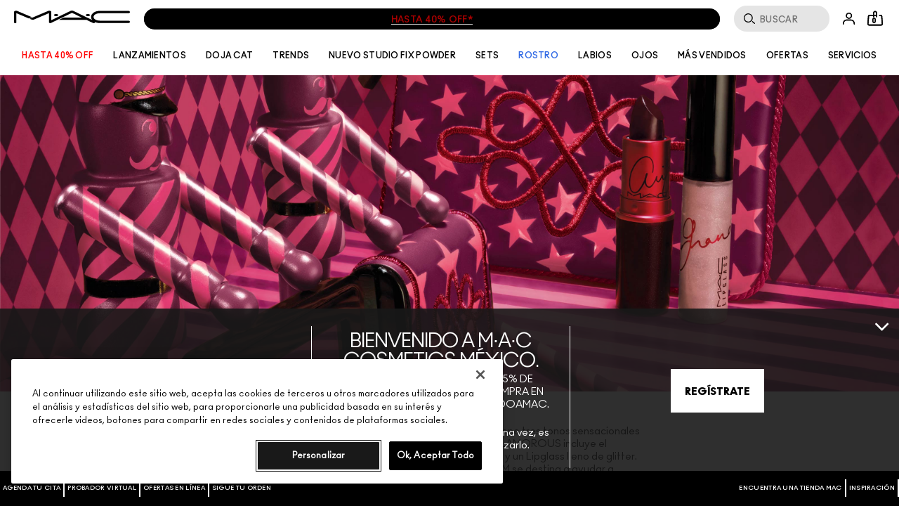

--- FILE ---
content_type: text/css
request_url: https://www.maccosmetics.com.mx/sites/maccosmetics/files/css/css_lVFyU5iXJBzR8jpjkdDetEjqz4avNkQIY5sjvYAJrEk2.css
body_size: 19225
content:
@keyframes spin{from{transform:rotate(0)}to{transform:rotate(360deg)}}@keyframes shimmer{0%{background-position:bottom right}100%{background-position:top left}}@keyframes shimmer-rtl{0%{background-position:bottom left}100%{background-position:top right}}@keyframes fade-in{0%{opacity:0}100%{opacity:1}}.responsive-font-220px{font-family:ano_regular,Helvetica,Arial,sans-serif}@media (min-width:769px){.responsive-font-220px{font-size:15.277vw}}@media (min-width:1441px){.responsive-font-220px{font-size:220px}}.responsive-font-220px .mantle-custom-text{font-size:inherit}.responsive-font-200px{font-family:ano_regular,Helvetica,Arial,sans-serif}@media (min-width:769px){.responsive-font-200px{font-size:13.888vw}}@media (min-width:1441px){.responsive-font-200px{font-size:200px}}.responsive-font-200px .mantle-custom-text{font-size:inherit}.responsive-font-175px{font-family:ano_regular,Helvetica,Arial,sans-serif}@media (min-width:769px){.responsive-font-175px{font-size:12.1527vw}}@media (min-width:1441px){.responsive-font-175px{font-size:175px}}.responsive-font-175px .mantle-custom-text{font-size:inherit}.responsive-font-140px{font-family:ano_regular,Helvetica,Arial,sans-serif}@media (min-width:769px){.responsive-font-140px{font-size:9.7222vw}}@media (min-width:1441px){.responsive-font-140px{font-size:140px}}.responsive-font-140px .mantle-custom-text{font-size:inherit}.responsive-font-132px{font-family:ano_regular,Helvetica,Arial,sans-serif}@media (min-width:769px){.responsive-font-132px{font-size:9.1666vw}}@media (min-width:1441px){.responsive-font-132px{font-size:132px}}.responsive-font-132px .mantle-custom-text{font-size:inherit}.responsive-font-120px{font-family:ano_regular,Helvetica,Arial,sans-serif}@media (min-width:769px){.responsive-font-120px{font-size:8.2vw}}@media (min-width:1441px){.responsive-font-120px{font-size:120px}}.responsive-font-120px .mantle-custom-text{font-size:inherit}.responsive-font-80px{font-family:ano_regular,Helvetica,Arial,sans-serif}@media (min-width:769px){.responsive-font-80px{font-size:5.551vw}}@media (min-width:1441px){.responsive-font-80px{font-size:80px}}.responsive-font-80px .mantle-custom-text{font-size:inherit}.responsive-font-60px{font-family:ano_regular,Helvetica,Arial,sans-serif}@media (min-width:769px){.responsive-font-60px{font-size:4.166vw}}@media (min-width:1441px){.responsive-font-60px{font-size:60px}}.responsive-font-60px .mantle-custom-text{font-size:inherit}.responsive-font-54px{font-family:ano_regular,Helvetica,Arial,sans-serif}@media (min-width:769px){.responsive-font-54px{font-size:3.75vw}}@media (min-width:1441px){.responsive-font-54px{font-size:54px}}.responsive-font-54px .mantle-custom-text{font-size:inherit}.responsive-font-50px{font-family:ano_regular,Helvetica,Arial,sans-serif}@media (min-width:769px){.responsive-font-50px{font-size:3.472vw}}@media (min-width:1441px){.responsive-font-50px{font-size:50px}}.responsive-font-50px .mantle-custom-text{font-size:inherit}.responsive-font-48px{font-family:ano_regular,Helvetica,Arial,sans-serif}@media (min-width:769px){.responsive-font-48px{font-size:3.33vw}}@media (min-width:1441px){.responsive-font-48px{font-size:48px}}.responsive-font-48px .mantle-custom-text{font-size:inherit}.responsive-font-24px{font-family:ano_regular,Helvetica,Arial,sans-serif}@media (min-width:769px){.responsive-font-24px{font-size:1.666vw}}@media (min-width:1441px){.responsive-font-24px{font-size:24px}}.responsive-font-24px .mantle-custom-text{font-size:inherit}strong{font-size:inherit;font-family:inherit}[data-text-casing=uppercase]{text-transform:uppercase}[data-text-casing=lowercase]{text-transform:lowercase}.article-block__article iframe{max-width:100%}.article-block__article-image{border-top:1px solid #68696d;margin:40px 20px 0;padding-top:20px}.article-block__article-image img{display:block;height:auto;max-width:100%;width:100%}.article-block__article-content__header{border-bottom:1px solid #68696d;margin:0 20px 25px 20px;padding:8% 0}.article-block__article-content__header-byline{font-size:14px;line-height:normal;margin:0 0 7% 0;text-transform:uppercase}@media (min-width:481px){.article-block__article-content__header-byline{float:left;margin:0;width:49%}}.article-block__article-content__header-title{font-family:ano-bold_regular,Helvetica,Arial,sans-serif;font-size:24px;font-size:2rem;line-height:1.25;text-transform:uppercase;font-family:ano-bold_regular,Helvetica,Arial,sans-serif;font-size:15px;letter-spacing:-1px;font-size:30px;line-height:1}@media (min-width:769px){.article-block__article-content__header-title{font-size:18px}}@media (min-width:481px){.article-block__article-content__header-title{float:right;padding:0 50px 0 0;width:49%}}.article-block__article-content__body-subhead{font-family:ano-bold_regular,Helvetica,Arial,sans-serif;font-size:24px;font-size:2rem;line-height:1.25;text-transform:uppercase;font-family:ano-bold_regular,Helvetica,Arial,sans-serif;font-size:15px;letter-spacing:-1px;font-size:24px;line-height:normal;margin:0 20px}@media (min-width:769px){.article-block__article-content__body-subhead{font-size:18px}}.article-block__article-content__body-copy{font-size:14px;line-height:18px;margin:0 20px}@media (max-width:768px){.article-block__article-content__body-copy p img.media-image{height:auto!important}}@media (min-width:641px){.article-block__article-content{background:white;margin:0 auto;max-width:750px;padding:0 3%;position:relative;width:90%}.article-block.has-image .article-block__article-content{margin-top:-9.5%}}.article-block.collection-article-block-mobile-v1 .article-block__article-image{border-top:none;margin:30px 0;padding-top:0}@keyframes spin{from{transform:rotate(0)}to{transform:rotate(360deg)}}@keyframes shimmer{0%{background-position:bottom right}100%{background-position:top left}}@keyframes shimmer-rtl{0%{background-position:bottom left}100%{background-position:top right}}@keyframes fade-in{0%{opacity:0}100%{opacity:1}}.responsive-font-220px{font-family:ano_regular,Helvetica,Arial,sans-serif}@media (min-width:769px){.responsive-font-220px{font-size:15.277vw}}@media (min-width:1441px){.responsive-font-220px{font-size:220px}}.responsive-font-220px .mantle-custom-text{font-size:inherit}.responsive-font-200px{font-family:ano_regular,Helvetica,Arial,sans-serif}@media (min-width:769px){.responsive-font-200px{font-size:13.888vw}}@media (min-width:1441px){.responsive-font-200px{font-size:200px}}.responsive-font-200px .mantle-custom-text{font-size:inherit}.responsive-font-175px{font-family:ano_regular,Helvetica,Arial,sans-serif}@media (min-width:769px){.responsive-font-175px{font-size:12.1527vw}}@media (min-width:1441px){.responsive-font-175px{font-size:175px}}.responsive-font-175px .mantle-custom-text{font-size:inherit}.responsive-font-140px{font-family:ano_regular,Helvetica,Arial,sans-serif}@media (min-width:769px){.responsive-font-140px{font-size:9.7222vw}}@media (min-width:1441px){.responsive-font-140px{font-size:140px}}.responsive-font-140px .mantle-custom-text{font-size:inherit}.responsive-font-132px{font-family:ano_regular,Helvetica,Arial,sans-serif}@media (min-width:769px){.responsive-font-132px{font-size:9.1666vw}}@media (min-width:1441px){.responsive-font-132px{font-size:132px}}.responsive-font-132px .mantle-custom-text{font-size:inherit}.responsive-font-120px{font-family:ano_regular,Helvetica,Arial,sans-serif}@media (min-width:769px){.responsive-font-120px{font-size:8.2vw}}@media (min-width:1441px){.responsive-font-120px{font-size:120px}}.responsive-font-120px .mantle-custom-text{font-size:inherit}.responsive-font-80px{font-family:ano_regular,Helvetica,Arial,sans-serif}@media (min-width:769px){.responsive-font-80px{font-size:5.551vw}}@media (min-width:1441px){.responsive-font-80px{font-size:80px}}.responsive-font-80px .mantle-custom-text{font-size:inherit}.responsive-font-60px{font-family:ano_regular,Helvetica,Arial,sans-serif}@media (min-width:769px){.responsive-font-60px{font-size:4.166vw}}@media (min-width:1441px){.responsive-font-60px{font-size:60px}}.responsive-font-60px .mantle-custom-text{font-size:inherit}.responsive-font-54px{font-family:ano_regular,Helvetica,Arial,sans-serif}@media (min-width:769px){.responsive-font-54px{font-size:3.75vw}}@media (min-width:1441px){.responsive-font-54px{font-size:54px}}.responsive-font-54px .mantle-custom-text{font-size:inherit}.responsive-font-50px{font-family:ano_regular,Helvetica,Arial,sans-serif}@media (min-width:769px){.responsive-font-50px{font-size:3.472vw}}@media (min-width:1441px){.responsive-font-50px{font-size:50px}}.responsive-font-50px .mantle-custom-text{font-size:inherit}.responsive-font-48px{font-family:ano_regular,Helvetica,Arial,sans-serif}@media (min-width:769px){.responsive-font-48px{font-size:3.33vw}}@media (min-width:1441px){.responsive-font-48px{font-size:48px}}.responsive-font-48px .mantle-custom-text{font-size:inherit}.responsive-font-24px{font-family:ano_regular,Helvetica,Arial,sans-serif}@media (min-width:769px){.responsive-font-24px{font-size:1.666vw}}@media (min-width:1441px){.responsive-font-24px{font-size:24px}}.responsive-font-24px .mantle-custom-text{font-size:inherit}strong{font-size:inherit;font-family:inherit}[data-text-casing=uppercase]{text-transform:uppercase}[data-text-casing=lowercase]{text-transform:lowercase}.collection-detail-formatter__mobile-subnav{display:none;padding:5px 0;position:relative;text-align:center}@media (min-width:641px){.collection-detail-formatter__mobile-subnav{display:none}}.collection-detail-formatter__mobile-subnav a{border:none;display:block;height:60px;text-decoration:none}.collection-detail-formatter__mobile-subnav a:before{content:"";font-size:inherit;font-family:icons;display:inline-block;vertical-align:middle;line-height:1;font-weight:400;font-style:normal;speak:none;text-decoration:inherit;text-transform:none;text-rendering:optimizeLegibility;-webkit-font-smoothing:antialiased;-moz-osx-font-smoothing:grayscale;text-decoration:none;border-bottom:none;color:black}.collection-detail-formatter__mobile-subnav a:before:visited{border-bottom:none}.collection-detail-formatter__mobile-subnav a:before:focus{border-bottom:none}.collection-detail-formatter__mobile-subnav a:before:hover{border-bottom:none}.collection-detail-formatter__mobile-subnav a:before:active{border-bottom:none}.collection-detail-formatter__mobile-subnav a:before:visited{color:black}.collection-detail-formatter__mobile-subnav a:before:focus{color:black}.collection-detail-formatter__mobile-subnav a:before:hover{color:#68696d}.collection-detail-formatter__mobile-subnav a:before:active{color:black}.collection-detail-formatter__mobile-subnav a:before{-webkit-transform:translateY(-50%);-moz-transform:translateY(-50%);-ms-transform:translateY(-50%);transform:translateY(-50%);font-size:17px;left:15px;position:absolute;top:50%}.collection-detail-formatter__mobile-subnav img{-webkit-transform:translate(-50%,-50%);-moz-transform:translate(-50%,-50%);-ms-transform:translate(-50%,-50%);transform:translate(-50%,-50%);height:auto;left:50%;max-height:60px;max-width:375px;position:absolute;top:50%;vertical-align:middle;width:auto}.collection-detail-formatter .slidein-clickaway__close{margin:0;top:20px}@media (min-width:1281px){.collection-detail-formatter .slidein-clickaway__starting{margin-left:-1px}}@media (max-width:1022px){.collection-detail-formatter .product__header .product__price-installment{margin:0 0 16px 0}}.collection-teaser-block{text-align:center;position:relative}.collection-teaser-block:after{content:'';display:table;clear:both}@media (min-width:641px){.collection-teaser-block{height:620px}}@media (min-width:769px){.collection-teaser-block{height:480px}}.collection-teaser-block.has-border{border-top:1px solid #c7c7c7}@media (min-width:0px) and (max-width:640px){.collection-teaser-block .image{position:relative;height:0;padding-top:85.9375%;width:100%}.collection-teaser-block .image>*{display:block;position:absolute;width:100%!important;height:100%!important;top:0;margin:0;padding:0}}@media (min-width:641px){.collection-teaser-block .image{height:620px;position:relative}}@media (min-width:769px){.collection-teaser-block .image{height:480px;position:relative}}.collection-teaser-block .text{padding:24px}@media (min-width:641px){.collection-teaser-block .text{top:50%;-webkit-transform-style:preserve-3d;-moz-transform-style:preserve-3d;-ms-transform-style:preserve-3d;-o-transform-style:preserve-3d;transform-style:preserve-3d;position:relative;-webkit-transform:translateY(-50%);-moz-transform:translateY(-50%);-ms-transform:translateY(-50%);transform:translateY(-50%)}}.collection-teaser-block .eyebrow{font-family:roboto-mono_regular,Helvetica,Arial,sans-serif;font-size:12px;font-size:1rem;line-height:1.66667;text-transform:uppercase}@media (min-width:641px){.collection-teaser-block .eyebrow{margin-top:-25%;position:absolute;left:0;width:100%}}.collection-teaser-block .shop-link{font-family:ano-bold_regular,Helvetica,Arial,sans-serif;font-size:24px;font-size:2rem;line-height:1.25;text-transform:uppercase;font-family:ano-bold_regular,Helvetica,Arial,sans-serif;font-size:15px;letter-spacing:-1px}@media (min-width:769px){.collection-teaser-block .shop-link{font-size:18px}}.collection-teaser-block .shop-link a{background-color:transparent;border:black solid 1px;border-bottom-color:black;color:black}.collection-teaser-block .shop-link .btn{height:auto;line-height:normal;min-height:60px;padding:20px}.collection-teaser-block .view-all a{border-bottom-color:black}.collection-teaser-block.text-reverse{background-color:black;color:white}.collection-teaser-block.text-reverse a{color:white;-webkit-transition:border-bottom-color .3s ease-in-out;-webkit-transition-delay:0s;-moz-transition:border-bottom-color .3s ease-in-out false;-o-transition:border-bottom-color .3s ease-in-out false;transition:border-bottom-color .3s ease-in-out false;border-bottom-color:#999999}.collection-teaser-block.text-reverse a:visited{color:white}.collection-teaser-block.text-reverse a:focus{color:white}.collection-teaser-block.text-reverse a:hover{color:white}.collection-teaser-block.text-reverse a:active{color:white}.collection-teaser-block.text-reverse a:active,.collection-teaser-block.text-reverse a:focus,.collection-teaser-block.text-reverse a:hover{border-bottom-color:white}@media (min-width:641px){.collection-teaser-block.layout--3-1 .image{height:620px;width:75%;float:left;margin-right:-100%;margin-left:0;clear:none}[dir=rtl] .collection-teaser-block.layout--3-1 .image{float:right;margin-left:-100%;margin-right:0}.collection-teaser-block.layout--3-1 .text{width:25%;float:right;margin-left:0;margin-right:0;clear:none}[dir=rtl] .collection-teaser-block.layout--3-1 .text{float:left}}@media (min-width:769px){.collection-teaser-block.layout--3-1 .image{height:480px}}@media (min-width:641px){.collection-teaser-block.layout--1-3 .image{height:620px;width:75%;float:right;margin-left:0;margin-right:0;clear:none}[dir=rtl] .collection-teaser-block.layout--1-3 .image{float:left}.collection-teaser-block.layout--1-3 .text{width:25%;float:left;margin-right:-100%;margin-left:0;clear:none}[dir=rtl] .collection-teaser-block.layout--1-3 .text{float:right;margin-left:-100%;margin-right:0}}@media (min-width:769px){.collection-teaser-block.layout--1-3 .image{height:480px}}@media (min-width:641px){.collection-teaser-block.layout--3-1--25 .image{height:620px;width:25%;float:right;margin-left:0;margin-right:0;clear:none}[dir=rtl] .collection-teaser-block.layout--3-1--25 .image{float:left}.collection-teaser-block.layout--3-1--25 .text{width:75%;float:left;margin-right:-100%;margin-left:0;clear:none}[dir=rtl] .collection-teaser-block.layout--3-1--25 .text{float:right;margin-left:-100%;margin-right:0}}@media (min-width:769px){.collection-teaser-block.layout--3-1--25 .image{height:480px}}@media (min-width:641px){.collection-teaser-block.layout--1-3--25 .image{height:620px;width:25%;float:left;margin-right:-100%;margin-left:0;clear:none}[dir=rtl] .collection-teaser-block.layout--1-3--25 .image{float:right;margin-left:-100%;margin-right:0}.collection-teaser-block.layout--1-3--25 .text{width:75%;float:right;margin-left:0;margin-right:0;clear:none}[dir=rtl] .collection-teaser-block.layout--1-3--25 .text{float:left}}@media (min-width:769px){.collection-teaser-block.layout--1-3--25 .image{height:480px}}@media (min-width:641px){.collection-teaser-block.layout--1-1-imgleft .image{width:50%;float:left;margin-right:-100%;margin-left:0;clear:none}[dir=rtl] .collection-teaser-block.layout--1-1-imgleft .image{float:right;margin-left:-100%;margin-right:0}.collection-teaser-block.layout--1-1-imgleft .text{width:50%;float:right;margin-left:0;margin-right:0;clear:none}[dir=rtl] .collection-teaser-block.layout--1-1-imgleft .text{float:left}}@media (min-width:769px){.collection-teaser-block.layout--1-1-imgleft .image{height:480px}}@media (min-width:641px){.collection-teaser-block.layout--1-1-imgright .image{width:50%;float:right;margin-left:0;margin-right:0;clear:none}[dir=rtl] .collection-teaser-block.layout--1-1-imgright .image{float:left}.collection-teaser-block.layout--1-1-imgright .text{width:50%;float:left;margin-right:-100%;margin-left:0;clear:none}[dir=rtl] .collection-teaser-block.layout--1-1-imgright .text{float:right;margin-left:-100%;margin-right:0}}@media (min-width:769px){.collection-teaser-block.layout--1-1-imgright .image{height:480px}}@media (min-width:641px){.collection-teaser-block.layout--full .image{max-width:1280px;position:absolute;width:100%}.collection-teaser-block.layout--full .eyebrow{margin-top:-10%;position:static;margin-bottom:3em}.collection-teaser-block.layout--full .teaser{margin:0 auto;width:40%}}.collection-teaser-block.layout--full .title{font-family:ano-bold_regular,Helvetica,Arial,sans-serif;font-size:60px;font-size:5rem;line-height:.8;text-transform:uppercase}.collection-teaser-block.layout--small{max-width:25%}.collection-teaser-block.collection-content-block-mobile{position:relative;height:0;padding-top:85.9375%;width:100%}.collection-teaser-block.collection-content-block-mobile>*{display:block;position:absolute;width:100%!important;height:100%!important;top:0;margin:0;padding:0}.collection-teaser-block.collection-content-block-mobile .image{position:relative;height:0;padding-top:85.9375%;width:100%;overflow:hidden}.collection-teaser-block.collection-content-block-mobile .image>*{display:block;position:absolute;width:100%!important;height:100%!important;top:0;margin:0;padding:0}.collection-teaser-block.collection-content-block-mobile .overlay-clickaway__content .image{position:absolute}.collection-teaser-block.collection-content-block-mobile .shop-link>a{top:50%;-webkit-transform-style:preserve-3d;-moz-transform-style:preserve-3d;-ms-transform-style:preserve-3d;-o-transform-style:preserve-3d;transform-style:preserve-3d;position:relative;-webkit-transform:translateY(-50%);-moz-transform:translateY(-50%);-ms-transform:translateY(-50%);transform:translateY(-50%)}.collection-teaser-block.collection-content-block-mobile .text{top:50%;-webkit-transform-style:preserve-3d;-moz-transform-style:preserve-3d;-ms-transform-style:preserve-3d;-o-transform-style:preserve-3d;transform-style:preserve-3d;position:relative;-webkit-transform:translateY(-50%);-moz-transform:translateY(-50%);-ms-transform:translateY(-50%);transform:translateY(-50%)}.collection-teaser-block.collection-content-block-mobile .eyebrow{margin-top:-10%;padding-right:48px;position:absolute;width:100%}@media (min-width:641px){.collection-teaser-block.collection-content-block-mobile .eyebrow{left:0;margin-top:-25%;padding-right:0}}.collection-teaser-block.collection-content-block-mobile.overlay-clickaway .overlay-clickaway__starting:hover{cursor:pointer}.collection-teaser-block.collection-content-block-mobile.overlay-clickaway .overlay-clickaway__starting:hover .shop-link>a{text-decoration:underline}.collection-teaser-block.collection-content-block-mobile+.collection-products__list{background-color:white;padding:30px;width:100%}.collection-teaser-block.collection-content-block-mobile+.collection-products__list.js-double-column,.collection-teaser-block.collection-content-block-mobile+.collection-products__list.js-single-column{padding:0 30px 0}.collection-teaser-block.collection-content-block-mobile+.collection-products__list .col-to-show{width:32px;line-height:32px;background:#ccc;display:inline-block;text-align:center}.collection-teaser-block.collection-content-block-mobile+.collection-products__list .column-layout{display:none;text-align:right;padding-bottom:25px;margin-top:5px}.collection-teaser-block.collection-content-block-mobile+.collection-products__list .column-layout .col-square{float:right;background:grey;width:15px;height:15px;margin-left:15px;vertical-align:middle}.collection-teaser-block.collection-content-block-mobile+.collection-products__list .column-layout .col-square.layout-active{background-color:black}.collection-teaser-block.collection-content-block-mobile+.collection-products__list .column-layout .col-single{width:100%;height:1px;margin-top:46%;background:#ffffff}.collection-teaser-block.collection-content-block-mobile+.collection-products__list .column-layout .col-double{width:1px;height:100%;margin-left:46%;background:#ffffff}@media (max-width:1022px){.collection-teaser-block.collection-content-block-mobile+.collection-products__list .product__footer .product__price-installment,.collection-teaser-block.collection-content-block-mobile+.collection-products__list .product__footer .product__price_ppu{display:none}}.overlay-clickaway .collection-teaser-block{height:100%}.collection-teaser-block.collection-event{height:inherit}.collection-teaser-block.collection-event .text{transform:inherit;transform-style:inherit;padding:20px 20px 4em}.collection-teaser-block.collection-event .text .eyebrow{margin:0 auto 3em}.collection-teaser-block.collection-event .text .title{font-size:24px}.collection-teaser-block.collection-event .text .teaser p{margin:0}.collection-teaser-block.collection-event .text .teaser p:first-child{margin:0 0 1.5em}.shop-the-collection__list-centered{float:right;position:relative;left:-50%;text-align:left}.shop-the-collection__list-centered>.shop-the-collection__list-items{position:relative;left:50%}.shop-the-collection__list-item{cursor:pointer;float:left;height:100%;margin:0 0 20px;min-width:30px;padding:0 7px;position:relative}@keyframes spin{from{transform:rotate(0)}to{transform:rotate(360deg)}}@keyframes shimmer{0%{background-position:bottom right}100%{background-position:top left}}@keyframes shimmer-rtl{0%{background-position:bottom left}100%{background-position:top right}}@keyframes fade-in{0%{opacity:0}100%{opacity:1}}.responsive-font-220px{font-family:ano_regular,Helvetica,Arial,sans-serif}@media (min-width:769px){.responsive-font-220px{font-size:15.277vw}}@media (min-width:1441px){.responsive-font-220px{font-size:220px}}.responsive-font-220px .mantle-custom-text{font-size:inherit}.responsive-font-200px{font-family:ano_regular,Helvetica,Arial,sans-serif}@media (min-width:769px){.responsive-font-200px{font-size:13.888vw}}@media (min-width:1441px){.responsive-font-200px{font-size:200px}}.responsive-font-200px .mantle-custom-text{font-size:inherit}.responsive-font-175px{font-family:ano_regular,Helvetica,Arial,sans-serif}@media (min-width:769px){.responsive-font-175px{font-size:12.1527vw}}@media (min-width:1441px){.responsive-font-175px{font-size:175px}}.responsive-font-175px .mantle-custom-text{font-size:inherit}.responsive-font-140px{font-family:ano_regular,Helvetica,Arial,sans-serif}@media (min-width:769px){.responsive-font-140px{font-size:9.7222vw}}@media (min-width:1441px){.responsive-font-140px{font-size:140px}}.responsive-font-140px .mantle-custom-text{font-size:inherit}.responsive-font-132px{font-family:ano_regular,Helvetica,Arial,sans-serif}@media (min-width:769px){.responsive-font-132px{font-size:9.1666vw}}@media (min-width:1441px){.responsive-font-132px{font-size:132px}}.responsive-font-132px .mantle-custom-text{font-size:inherit}.responsive-font-120px{font-family:ano_regular,Helvetica,Arial,sans-serif}@media (min-width:769px){.responsive-font-120px{font-size:8.2vw}}@media (min-width:1441px){.responsive-font-120px{font-size:120px}}.responsive-font-120px .mantle-custom-text{font-size:inherit}.responsive-font-80px{font-family:ano_regular,Helvetica,Arial,sans-serif}@media (min-width:769px){.responsive-font-80px{font-size:5.551vw}}@media (min-width:1441px){.responsive-font-80px{font-size:80px}}.responsive-font-80px .mantle-custom-text{font-size:inherit}.responsive-font-60px{font-family:ano_regular,Helvetica,Arial,sans-serif}@media (min-width:769px){.responsive-font-60px{font-size:4.166vw}}@media (min-width:1441px){.responsive-font-60px{font-size:60px}}.responsive-font-60px .mantle-custom-text{font-size:inherit}.responsive-font-54px{font-family:ano_regular,Helvetica,Arial,sans-serif}@media (min-width:769px){.responsive-font-54px{font-size:3.75vw}}@media (min-width:1441px){.responsive-font-54px{font-size:54px}}.responsive-font-54px .mantle-custom-text{font-size:inherit}.responsive-font-50px{font-family:ano_regular,Helvetica,Arial,sans-serif}@media (min-width:769px){.responsive-font-50px{font-size:3.472vw}}@media (min-width:1441px){.responsive-font-50px{font-size:50px}}.responsive-font-50px .mantle-custom-text{font-size:inherit}.responsive-font-48px{font-family:ano_regular,Helvetica,Arial,sans-serif}@media (min-width:769px){.responsive-font-48px{font-size:3.33vw}}@media (min-width:1441px){.responsive-font-48px{font-size:48px}}.responsive-font-48px .mantle-custom-text{font-size:inherit}.responsive-font-24px{font-family:ano_regular,Helvetica,Arial,sans-serif}@media (min-width:769px){.responsive-font-24px{font-size:1.666vw}}@media (min-width:1441px){.responsive-font-24px{font-size:24px}}.responsive-font-24px .mantle-custom-text{font-size:inherit}strong{font-size:inherit;font-family:inherit}[data-text-casing=uppercase]{text-transform:uppercase}[data-text-casing=lowercase]{text-transform:lowercase}.collection-landing-brick{width:100%;position:relative;overflow:hidden;background-size:cover;background-position:50% 50%}.collection-landing-brick__image{width:100%}.collection-landing-brick__image.mobile-only-image{display:none}.mobile-image-used .collection-landing-brick__image.mobile-only-image{display:block}.mobile-image-used .collection-landing-brick__image.default-image{display:none}.collection-landing-brick__caption{background-color:white;padding:15px 30px 15px 30px;padding:15px 30px 15px 30px}.device-mobile .collection-landing-brick__caption{padding:15px 30px 5px 30px}@media (min-width:641px){.collection-landing-brick__caption{margin:0 auto;min-height:178px;padding:54px 10.5% 52px 10.5%}}@media (min-width:967px){.collection-landing-brick__caption{bottom:0;left:0;max-width:1281px;position:absolute;right:0;top:auto;width:100%}}@media (min-width:641px){.collection-landing-brick__caption.js__collection-landing_column_caption{margin:0 auto;min-height:0;padding:15px 30px 15px 30px}}.collection-landing-brick__caption-inner{margin:0 auto;position:relative}.collection-landing-brick__caption-inner:after{content:'';display:table;clear:both}.collection-landing-brick__logo{display:none;margin:0 auto;text-align:center;width:200px}@media (min-width:641px){.collection-landing-brick__logo{display:inline;float:left;margin:0 23px 15px 0}}.collection-landing-brick__logo a{border-bottom:none;display:block}.collection-landing-brick__logo a:before{content:"";font-size:inherit;font-family:icons;display:inline-block;vertical-align:middle;line-height:1;font-weight:400;font-style:normal;speak:none;text-decoration:inherit;text-transform:none;text-rendering:optimizeLegibility;-webkit-font-smoothing:antialiased;-moz-osx-font-smoothing:grayscale;text-decoration:none;border-bottom:none;color:black}.collection-landing-brick__logo a:before:visited{border-bottom:none}.collection-landing-brick__logo a:before:focus{border-bottom:none}.collection-landing-brick__logo a:before:hover{border-bottom:none}.collection-landing-brick__logo a:before:active{border-bottom:none}.collection-landing-brick__logo a:before:visited{color:black}.collection-landing-brick__logo a:before:focus{color:black}.collection-landing-brick__logo a:before:hover{color:#68696d}.collection-landing-brick__logo a:before:active{color:black}.collection-landing-brick__logo a:before{font-size:16px;position:absolute;top:34px;left:10px}.collection-landing-brick__content{clear:both;margin:15px 0}@media (min-width:641px){.collection-landing-brick__content{clear:none;margin:0;max-width:783px;padding:0 0 0 223px}}.collection-landing-brick__content p{margin:0;position:relative;top:-.4em}@media (min-width:641px){.collection-landing-brick__content__read-more,.collection-landing-brick__content__show-less{clear:none;max-width:none;padding:0;margin:15px 0}}@media (min-width:641px){.collection-landing-brick__cta-text,.collection-landing-brick__cta>a{clear:right;float:right;padding-left:15px;width:25%}}.collection-landing-brick__cta-text{text-transform:uppercase}.collection-landing-brick.collections-brick-mobile-v1 .collection-landing-brick__logo{display:none;float:none;margin-bottom:0;padding-right:0;width:auto}.collection-landing-brick.collections-brick-mobile-v1 .collection-landing-brick__caption{max-width:641px}.collection-landing-brick.collections-brick-mobile-v1 .collection-landing-brick__content{float:none;margin-bottom:15px;width:auto}.collection-landing-brick.collections-brick-mobile-v1 .collection-landing-brick__cta-text,.collection-landing-brick.collections-brick-mobile-v1 .collection-landing-brick__cta>a{float:none;padding-left:0;width:auto}.collection-landing-brick .carousel{position:fixed;z-index:-1}.collection-landing-brick .carousel .collection-landing-brick__image-wrapper{position:static}.collection-landing-brick .slick-slider{margin-bottom:0}.collection-landing-brick .slick-prev{left:7.5px;top:-45px;width:44px}.collection-landing-brick .slick-prev:before{content:"";font-size:inherit;font-family:icons;display:inline-block;vertical-align:middle;line-height:1;font-weight:400;font-style:normal;speak:none;text-decoration:inherit;text-transform:none;text-rendering:optimizeLegibility;-webkit-font-smoothing:antialiased;-moz-osx-font-smoothing:grayscale;text-decoration:none;border-bottom:none;color:black}.collection-landing-brick .slick-prev:before:visited{border-bottom:none}.collection-landing-brick .slick-prev:before:focus{border-bottom:none}.collection-landing-brick .slick-prev:before:hover{border-bottom:none}.collection-landing-brick .slick-prev:before:active{border-bottom:none}.collection-landing-brick .slick-prev:before:visited{color:black}.collection-landing-brick .slick-prev:before:focus{color:black}.collection-landing-brick .slick-prev:before:hover{color:#68696d}.collection-landing-brick .slick-prev:before:active{color:black}.collection-landing-brick .slick-prev:before{font-size:12px;color:black}.collection-landing-brick .slick-next{right:7.5px;top:-45px;width:44px}.collection-landing-brick .slick-next:before{content:"";font-size:inherit;font-family:icons;display:inline-block;vertical-align:middle;line-height:1;font-weight:400;font-style:normal;speak:none;text-decoration:inherit;text-transform:none;text-rendering:optimizeLegibility;-webkit-font-smoothing:antialiased;-moz-osx-font-smoothing:grayscale;text-decoration:none;border-bottom:none;color:black}.collection-landing-brick .slick-next:before:visited{border-bottom:none}.collection-landing-brick .slick-next:before:focus{border-bottom:none}.collection-landing-brick .slick-next:before:hover{border-bottom:none}.collection-landing-brick .slick-next:before:active{border-bottom:none}.collection-landing-brick .slick-next:before:visited{color:black}.collection-landing-brick .slick-next:before:focus{color:black}.collection-landing-brick .slick-next:before:hover{color:#68696d}.collection-landing-brick .slick-next:before:active{color:black}.collection-landing-brick .slick-next:before{font-size:12px;color:black}.collection-landing-brick__caption--invert-arrows .slick-next:before,.collection-landing-brick__caption--invert-arrows .slick-prev:before{color:white}.collection-landing-brick__read-more{height:30px;overflow:hidden}.device-mobile .collection-landing-brick__read-more{padding:2px 0 0 0}.collection-landing-brick__read-more+.js-collection-landing-more-less{height:initial;position:absolute;bottom:-5px}.collection-landing-brick__show-less+.js-collection-landing-more-less{height:initial;position:absolute;bottom:10px}.collection-landing-brick__read-more,.collection-landing-brick__show-less{padding:2px 0 0 0}.device-mobile .collection-landing-brick .ambient-wrapper.no-ambient{display:none}.device-mobile .collection-landing-brick__image-wrapper{position:inherit}.product__collection_dual_image{display:none}.collection-view-all-collections{text-align:center;display:inline-block;width:100%;padding:30px 0 30px 0;margin:30px 0 30px 0}.js-double-column~.collection-view-all-collections{padding-top:15px}.carousel-collection .product--teaser .product__header{overflow:hidden}.collections-double-col-one .product--teaser .product__header,.collections-double-col-two .product--teaser .product__header{float:none;width:100%}@media (min-width:481px){.collections-double-col-one .product--teaser .product__header,.collections-double-col-two .product--teaser .product__header{float:none;width:100%;min-height:80px;padding-bottom:330px;position:relative;height:100%}}.js-mobile-collection-single-products-wrapper .product--teaser .product__sku-image--alt--medium{display:none}.product--teaser.product--collection-dual.product--not-shoppable+.carousel-controls{background:#c7c7c7}@media (max-width:1022px){.carousel-collection .product--teaser.product--collection-dual.product--not-shoppable.prod_inv_status-3+.carousel-controls{background:0 0;height:35px}.carousel-collection .product--teaser.product--collection-dual.product--not-shoppable.prod_inv_status-3 .product__inventory-status{display:block}.carousel-collection .product--teaser.product--collection-dual.product--not-shoppable.prod_inv_status-3 .product__inventory-status .notify_me{margin:0;top:0}.carousel-collection .product--teaser.product--collection-dual.product--not-shoppable.prod_inv_status-3 .product__inventory-status .coming-soon_text{display:none}.carousel-collection .product--teaser.product--collection-dual.product--not-shoppable.prod_inv_status-3 .product__inventory-status li.coming-soon{margin:0}.carousel-collection .product--teaser.product--collection-dual.product--not-shoppable.prod_inv_status-7+.carousel-controls{background:0 0}.carousel-collection .product--teaser.product--collection-dual.product--not-shoppable.prod_inv_status-7 .product_content_fav_mobile{background:#c7c7c7;height:60px}}.js-double-column .mobile-collection-slide .product__product-details-shade,.js-single-column .mobile-collection-slide .product__product-details-shade{display:block;margin-bottom:10px}.collection-classic-legacy-view .js-double-column .mobile-collection-slide .product__product-details-shade,.collection-classic-legacy-view .js-single-column .mobile-collection-slide .product__product-details-shade,.collection-classic-product-column .js-double-column .mobile-collection-slide .product__product-details-shade,.collection-classic-product-column .js-single-column .mobile-collection-slide .product__product-details-shade{display:none}.js-double-column .product--collection-dual .col-image,.js-single-column .product--collection-dual .col-image{display:none}.js-double-column .carousel-collection .prod_inv_status-2 .product__inventory-status.js-inv-status-list,.js-double-column .carousel-collection .prod_inv_status-3 .product__inventory-status.js-inv-status-list,.js-double-column .carousel-collection .prod_inv_status-5 .product__inventory-status.js-inv-status-list,.js-double-column .carousel-collection .prod_inv_status-7 .product__inventory-status.js-inv-status-list,.js-single-column .carousel-collection .prod_inv_status-2 .product__inventory-status.js-inv-status-list,.js-single-column .carousel-collection .prod_inv_status-3 .product__inventory-status.js-inv-status-list,.js-single-column .carousel-collection .prod_inv_status-5 .product__inventory-status.js-inv-status-list,.js-single-column .carousel-collection .prod_inv_status-7 .product__inventory-status.js-inv-status-list{display:block}.js-double-column .carousel-collection .product__footer .product__add-to-bag,.js-single-column .carousel-collection .product__footer .product__add-to-bag{display:block}.js-double-column .carousel-collection .error-message-limited-remaining,.js-single-column .carousel-collection .error-message-limited-remaining{position:absolute;width:100%}.js-double-column .product__product-details-shade .product__product-details-shade-description,.js-double-column .product__product-details-shade .product__product-details-shade-name,.js-single-column .product__product-details-shade .product__product-details-shade-description,.js-single-column .product__product-details-shade .product__product-details-shade-name{display:none}.js-double-column .product__product-details-shade .product__shade-finish,.js-single-column .product__product-details-shade .product__shade-finish{display:none}.js-double-column .product__mini-detail,.js-single-column .product__mini-detail{margin:5px 0 5px 0;overflow:hidden}.js-double-column li.slick-active,.js-single-column li.slick-active{display:inline}.js-double-column .slick-dots,.js-single-column .slick-dots{left:25%;right:25%;width:50%}.js-double-column .product__name-link,.js-single-column .product__name-link{display:inline-block;border-bottom:none}@media (min-width:641px){.js-double-column .product--teaser .product__footer,.js-single-column .product--teaser .product__footer{float:none;border-top:none;padding-top:18px}}.collection-classic-product-column .product__product-details-shade{display:none}.js-single-column{display:none}.js-single-column .collection-dual-product-layout{display:none}.js-single-column .collection-static-carousel-banner{position:relative;bottom:50px;color:white;pointer-events:none;text-transform:uppercase;font-size:19px;-webkit-font-smoothing:antialiased;-moz-osx-font-smoothing:grayscale;font-family:ano-bold_regular,Helvetica,Arial,sans-serif;display:none}.js-single-column .mobile-collection-products-carousel:first-of-type .product--teaser{margin-top:0}.js-single-column .mobile-collection-products-carousel .product--teaser.product--collection-dual.product--not-shoppable.prod_inv_status-3 .product__inventory-status li.coming-soon{top:0;position:relative}.js-single-column .mobile-collection-products-carousel .product__inventory-status li.coming-soon-text{width:100%}.js-single-column .mobile-collection-products-carousel .prod_inv_status-3 .product__footer li.product__inv-status-item{height:60px}.js-single-column .slick-slider{margin-bottom:0}.js-single-column .slick-prev{left:0}.js-single-column .slick-next{right:0}.js-single-column .slick-initialized .product__add-to-bag{color:white}.js-single-column .slick-list{margin-bottom:-25px}@media (min-width:481px){.js-single-column .slick-slide img{display:inline;position:relative}}.js-single-column .slick-slide img.mobile-dual-column-image{display:none}.js-single-column .product--teaser{margin-top:30px}@media (min-width:481px){.js-single-column .product--teaser{height:initial;width:initial}}.js-single-column .product--teaser .product__add-to-bag{width:100%}@media (min-width:481px){.js-single-column .product--teaser .product__add-to-bag{height:60px;line-height:64px;width:100%}}.js-single-column .product--teaser .product__images{bottom:100px;z-index:-10}.js-single-column .product--teaser .product__name,.js-single-column .product--teaser .product__subline{display:inline-block}.js-single-column .product__add-to-faves{margin-top:5px}.js-single-column .product__product-details-shade .product__product-details-shade-description,.js-single-column .product__product-details-shade .product__product-details-shade-name{display:none}.js-single-column .product__product-details-shade .product__shade-finish{display:none}.js-single-column .product__top-info-wrapper{height:115px}.js-double-column .collection-view-all-collections{text-align:center;display:inline-block;width:100%;padding:0 0 30px 0}.js-double-column .product__collection_dual_image{display:block}.js-double-column .product--teaser .product__name,.js-double-column .product--teaser .product__subline{max-width:90%}.js-double-column .js-mobile-collection-single-products-wrapper,.js-double-column .product__rating,.js-double-column .product_content_fav_mobile{display:none}.js-double-column .js-add-to-favorites{display:inline;line-height:0}.js-double-column .product__top-info-wrapper{height:100px;overflow:hidden}.js-double-column .mobile-dual-column-image{display:block}.js-double-column .collections-double-col-one,.js-double-column .collections-double-col-two{width:48%;overflow:hidden}@media (min-width:481px){.js-double-column .collections-double-col-one,.js-double-column .collections-double-col-two{max-height:none}}@media (min-width:481px){.js-double-column .collections-double-col-one .product--teaser,.js-double-column .collections-double-col-two .product--teaser{min-height:285px;height:100%}}.js-double-column .collections-double-col-one .product__sku-details,.js-double-column .collections-double-col-two .product__sku-details{max-height:235px}@media (min-width:481px){.js-double-column .collections-double-col-one .product__sku-image--default--medium,.js-double-column .collections-double-col-two .product__sku-image--default--medium{max-width:85%}}.js-double-column .collections-double-col-one .product__price,.js-double-column .collections-double-col-two .product__price{display:inline;line-height:2;float:right}.js-double-column .collections-double-col-one .product__faves--teaser,.js-double-column .collections-double-col-two .product__faves--teaser{right:0;top:0;position:absolute;padding-top:25px}.js-double-column .collections-double-col-one{float:left;display:inline-block}.js-double-column .collections-double-col-two{float:right}.collection-landing-brick__carousel-arrows{position:relative}.collection-static-carousel-banner.slider_notify-me{display:none}@keyframes spin{from{transform:rotate(0)}to{transform:rotate(360deg)}}@keyframes shimmer{0%{background-position:bottom right}100%{background-position:top left}}@keyframes shimmer-rtl{0%{background-position:bottom left}100%{background-position:top right}}@keyframes fade-in{0%{opacity:0}100%{opacity:1}}.responsive-font-220px{font-family:ano_regular,Helvetica,Arial,sans-serif}@media (min-width:769px){.responsive-font-220px{font-size:15.277vw}}@media (min-width:1441px){.responsive-font-220px{font-size:220px}}.responsive-font-220px .mantle-custom-text{font-size:inherit}.responsive-font-200px{font-family:ano_regular,Helvetica,Arial,sans-serif}@media (min-width:769px){.responsive-font-200px{font-size:13.888vw}}@media (min-width:1441px){.responsive-font-200px{font-size:200px}}.responsive-font-200px .mantle-custom-text{font-size:inherit}.responsive-font-175px{font-family:ano_regular,Helvetica,Arial,sans-serif}@media (min-width:769px){.responsive-font-175px{font-size:12.1527vw}}@media (min-width:1441px){.responsive-font-175px{font-size:175px}}.responsive-font-175px .mantle-custom-text{font-size:inherit}.responsive-font-140px{font-family:ano_regular,Helvetica,Arial,sans-serif}@media (min-width:769px){.responsive-font-140px{font-size:9.7222vw}}@media (min-width:1441px){.responsive-font-140px{font-size:140px}}.responsive-font-140px .mantle-custom-text{font-size:inherit}.responsive-font-132px{font-family:ano_regular,Helvetica,Arial,sans-serif}@media (min-width:769px){.responsive-font-132px{font-size:9.1666vw}}@media (min-width:1441px){.responsive-font-132px{font-size:132px}}.responsive-font-132px .mantle-custom-text{font-size:inherit}.responsive-font-120px{font-family:ano_regular,Helvetica,Arial,sans-serif}@media (min-width:769px){.responsive-font-120px{font-size:8.2vw}}@media (min-width:1441px){.responsive-font-120px{font-size:120px}}.responsive-font-120px .mantle-custom-text{font-size:inherit}.responsive-font-80px{font-family:ano_regular,Helvetica,Arial,sans-serif}@media (min-width:769px){.responsive-font-80px{font-size:5.551vw}}@media (min-width:1441px){.responsive-font-80px{font-size:80px}}.responsive-font-80px .mantle-custom-text{font-size:inherit}.responsive-font-60px{font-family:ano_regular,Helvetica,Arial,sans-serif}@media (min-width:769px){.responsive-font-60px{font-size:4.166vw}}@media (min-width:1441px){.responsive-font-60px{font-size:60px}}.responsive-font-60px .mantle-custom-text{font-size:inherit}.responsive-font-54px{font-family:ano_regular,Helvetica,Arial,sans-serif}@media (min-width:769px){.responsive-font-54px{font-size:3.75vw}}@media (min-width:1441px){.responsive-font-54px{font-size:54px}}.responsive-font-54px .mantle-custom-text{font-size:inherit}.responsive-font-50px{font-family:ano_regular,Helvetica,Arial,sans-serif}@media (min-width:769px){.responsive-font-50px{font-size:3.472vw}}@media (min-width:1441px){.responsive-font-50px{font-size:50px}}.responsive-font-50px .mantle-custom-text{font-size:inherit}.responsive-font-48px{font-family:ano_regular,Helvetica,Arial,sans-serif}@media (min-width:769px){.responsive-font-48px{font-size:3.33vw}}@media (min-width:1441px){.responsive-font-48px{font-size:48px}}.responsive-font-48px .mantle-custom-text{font-size:inherit}.responsive-font-24px{font-family:ano_regular,Helvetica,Arial,sans-serif}@media (min-width:769px){.responsive-font-24px{font-size:1.666vw}}@media (min-width:1441px){.responsive-font-24px{font-size:24px}}.responsive-font-24px .mantle-custom-text{font-size:inherit}strong{font-size:inherit;font-family:inherit}[data-text-casing=uppercase]{text-transform:uppercase}[data-text-casing=lowercase]{text-transform:lowercase}.collection-mac-eyes-grid .grid--item{width:100%}@media (min-width:481px){.collection-mac-eyes-grid .grid--item:nth-of-type(3n+1){width:33.33333%;float:left;margin-right:-100%;margin-left:0;clear:none;clear:both}.collection-mac-eyes-grid .grid--item:nth-of-type(3n+2){width:33.33333%;float:left;margin-right:-100%;margin-left:33.33333%;clear:none}.collection-mac-eyes-grid .grid--item:nth-of-type(3n+3){width:33.33333%;float:right;margin-left:0;margin-right:0;clear:none}}.collection-mac-eyes-grid .collection-mac-eyes-grid--hide-up{display:block}@media (min-width:481px){.collection-mac-eyes-grid .collection-mac-eyes-grid--hide-up{display:none}}.collection-mac-eyes-grid .collection-mac-eyes-grid--show-up{display:none}@media (min-width:481px){.collection-mac-eyes-grid .collection-mac-eyes-grid--show-up{display:block}}.collection-mac-eyes-image-overlay{position:relative;overflow:hidden;margin:0}.collection-mac-eyes-image-overlay__content-wrapper{color:white;text-decoration:none;border-bottom:none;background:rgba(0,0,0,.45);bottom:0;left:0;opacity:0;position:absolute;right:0;top:0;-webkit-transform-style:preserve-3d;-moz-transform-style:preserve-3d;-ms-transform-style:preserve-3d;-o-transform-style:preserve-3d;transform-style:preserve-3d;-webkit-transition:opacity .3s ease-in-out;-webkit-transition-delay:0s;-moz-transition:opacity .3s ease-in-out false;-o-transition:opacity .3s ease-in-out false;transition:opacity .3s ease-in-out false}.collection-mac-eyes-image-overlay__content-wrapper a{color:white;-webkit-transition:border-bottom-color .3s ease-in-out;-webkit-transition-delay:0s;-moz-transition:border-bottom-color .3s ease-in-out false;-o-transition:border-bottom-color .3s ease-in-out false;transition:border-bottom-color .3s ease-in-out false;border-bottom-color:#999999}.collection-mac-eyes-image-overlay__content-wrapper a:visited{color:white}.collection-mac-eyes-image-overlay__content-wrapper a:focus{color:white}.collection-mac-eyes-image-overlay__content-wrapper a:hover{color:white}.collection-mac-eyes-image-overlay__content-wrapper a:active{color:white}.collection-mac-eyes-image-overlay__content-wrapper a:active,.collection-mac-eyes-image-overlay__content-wrapper a:focus,.collection-mac-eyes-image-overlay__content-wrapper a:hover{border-bottom-color:white}.collection-mac-eyes-image-overlay__content-wrapper:visited{border-bottom:none}.collection-mac-eyes-image-overlay__content-wrapper:focus{border-bottom:none}.collection-mac-eyes-image-overlay__content-wrapper:hover{border-bottom:none}.collection-mac-eyes-image-overlay__content-wrapper:active{border-bottom:none}.no-touch .collection-mac-eyes-image-overlay__content-wrapper:hover{opacity:1}.collection-mac-eyes-image-overlay--hide-overlay .collection-mac-eyes-image-overlay__content-wrapper{background:0 0}.collection-mac-eyes-image-overlay__cta{position:absolute;bottom:-20px;text-align:center;width:100%;right:0;left:0}.collection-mac-eyes-image-overlay__content{position:absolute;text-align:center;width:100%;color:white;padding-left:10%;padding-right:10%;top:50%;-webkit-transform-style:preserve-3d;-moz-transform-style:preserve-3d;-ms-transform-style:preserve-3d;-o-transform-style:preserve-3d;transform-style:preserve-3d;position:absolute;left:50%;right:auto;-webkit-transform:translateX(-50%) translateY(-50%);-moz-transform:translateX(-50%) translateY(-50%);-ms-transform:translateX(-50%) translateY(-50%);transform:translateX(-50%) translateY(-50%)}.collection-mac-eyes-image-overlay--size-tall{padding-top:50%;padding-bottom:50%}.collection-mac-eyes-image-overlay--size-tall .collection-mac-eyes-image-overlay__image-overlay{max-width:100%;max-height:100%}.collection-mac-eyes-image-overlay--size-tall .collection-mac-eyes-image-overlay__cta{display:none}@media (min-width:901px){.collection-mac-eyes-image-overlay--size-tall .collection-mac-eyes-image-overlay__cta{display:inline-block}}.collection-mac-eyes-image-overlay--size-short{padding-top:9%;padding-bottom:25%}.collection-mac-eyes-image-overlay--size-short .collection-mac-eyes-image-overlay__content{padding-left:0;padding-right:0;height:50%}.collection-mac-eyes-image-overlay--size-short .collection-mac-eyes-image-overlay__image-overlay{max-height:100%;height:auto}.collection-mac-eyes-image-overlay--size-short .collection-mac-eyes-image-overlay__cta{display:none}@media (min-width:901px){.collection-mac-eyes-image-overlay--size-short .collection-mac-eyes-image-overlay__cta{display:block}}
@keyframes spin{from{transform:rotate(0)}to{transform:rotate(360deg)}}@keyframes shimmer{0%{background-position:bottom right}100%{background-position:top left}}@keyframes shimmer-rtl{0%{background-position:bottom left}100%{background-position:top right}}@keyframes fade-in{0%{opacity:0}100%{opacity:1}}.responsive-font-220px{font-family:ano_regular,Helvetica,Arial,sans-serif}@media (min-width:769px){.responsive-font-220px{font-size:15.277vw}}@media (min-width:1441px){.responsive-font-220px{font-size:220px}}.responsive-font-220px .mantle-custom-text{font-size:inherit}.responsive-font-200px{font-family:ano_regular,Helvetica,Arial,sans-serif}@media (min-width:769px){.responsive-font-200px{font-size:13.888vw}}@media (min-width:1441px){.responsive-font-200px{font-size:200px}}.responsive-font-200px .mantle-custom-text{font-size:inherit}.responsive-font-175px{font-family:ano_regular,Helvetica,Arial,sans-serif}@media (min-width:769px){.responsive-font-175px{font-size:12.1527vw}}@media (min-width:1441px){.responsive-font-175px{font-size:175px}}.responsive-font-175px .mantle-custom-text{font-size:inherit}.responsive-font-140px{font-family:ano_regular,Helvetica,Arial,sans-serif}@media (min-width:769px){.responsive-font-140px{font-size:9.7222vw}}@media (min-width:1441px){.responsive-font-140px{font-size:140px}}.responsive-font-140px .mantle-custom-text{font-size:inherit}.responsive-font-132px{font-family:ano_regular,Helvetica,Arial,sans-serif}@media (min-width:769px){.responsive-font-132px{font-size:9.1666vw}}@media (min-width:1441px){.responsive-font-132px{font-size:132px}}.responsive-font-132px .mantle-custom-text{font-size:inherit}.responsive-font-120px{font-family:ano_regular,Helvetica,Arial,sans-serif}@media (min-width:769px){.responsive-font-120px{font-size:8.2vw}}@media (min-width:1441px){.responsive-font-120px{font-size:120px}}.responsive-font-120px .mantle-custom-text{font-size:inherit}.responsive-font-80px{font-family:ano_regular,Helvetica,Arial,sans-serif}@media (min-width:769px){.responsive-font-80px{font-size:5.551vw}}@media (min-width:1441px){.responsive-font-80px{font-size:80px}}.responsive-font-80px .mantle-custom-text{font-size:inherit}.responsive-font-60px{font-family:ano_regular,Helvetica,Arial,sans-serif}@media (min-width:769px){.responsive-font-60px{font-size:4.166vw}}@media (min-width:1441px){.responsive-font-60px{font-size:60px}}.responsive-font-60px .mantle-custom-text{font-size:inherit}.responsive-font-54px{font-family:ano_regular,Helvetica,Arial,sans-serif}@media (min-width:769px){.responsive-font-54px{font-size:3.75vw}}@media (min-width:1441px){.responsive-font-54px{font-size:54px}}.responsive-font-54px .mantle-custom-text{font-size:inherit}.responsive-font-50px{font-family:ano_regular,Helvetica,Arial,sans-serif}@media (min-width:769px){.responsive-font-50px{font-size:3.472vw}}@media (min-width:1441px){.responsive-font-50px{font-size:50px}}.responsive-font-50px .mantle-custom-text{font-size:inherit}.responsive-font-48px{font-family:ano_regular,Helvetica,Arial,sans-serif}@media (min-width:769px){.responsive-font-48px{font-size:3.33vw}}@media (min-width:1441px){.responsive-font-48px{font-size:48px}}.responsive-font-48px .mantle-custom-text{font-size:inherit}.responsive-font-24px{font-family:ano_regular,Helvetica,Arial,sans-serif}@media (min-width:769px){.responsive-font-24px{font-size:1.666vw}}@media (min-width:1441px){.responsive-font-24px{font-size:24px}}.responsive-font-24px .mantle-custom-text{font-size:inherit}strong{font-size:inherit;font-family:inherit}[data-text-casing=uppercase]{text-transform:uppercase}[data-text-casing=lowercase]{text-transform:lowercase}.product-full__image{text-align:center}.product-full__image .product-full__carousel{position:relative;font-size:0;transition:display .3s;top:0;min-height:350px}@media (min-width:641px){.product-full__image .product-full__carousel{min-height:0}}@media (min-width:769px) and (orientation:landscape){.product-full__image .product-full__carousel{width:95%;float:left;margin:0}}.product-full__image .product-full__carousel-slides{margin-bottom:0}@media (min-width:769px) and (orientation:landscape){.product-full__image .product-full__carousel-slides{width:auto;margin-top:10px}}.product-full__image .product-full__carousel-slides.slick-initialized .product-full__carousel-slide{display:block}.product-full__image .product-full__carousel-slides.slick-initialized .product-full__carousel-slide .product-full__carousel-slide-img{display:block}.product-full__image .product-full__carousel-slide{display:none;width:100%;margin:0 auto}@media (min-width:641px){.product-full__image .product-full__carousel-slide{max-height:none}}.product-full__image .product-full__carousel-slide:first-child{display:block}.product-full__image .product-full__carousel-slide:last-child{margin-bottom:0}.product-full__image .product-full__carousel-slide .zoomImg{cursor:zoom-in}.product-full__image .product-full__carousel-slide-img{width:100%;display:none}@media (min-width:641px){.product-full__image .product-full__carousel-slide-img{width:auto;margin:0 auto;max-height:500px}}@media (min-width:769px) and (orientation:landscape){.product-full__image .product-full__carousel-slide-img{max-height:none;width:100%}}.product-full__image .product-full__carousel-slide-img:first-child{display:block}.product-full__image .product-full__carousel-thumbs{position:relative;display:none}@media (min-width:769px) and (orientation:landscape){.product-full__image .product-full__carousel-thumbs{margin:0 12px 0 0;display:block;width:40px;vertical-align:top;z-index:10;float:left;top:0;left:0}.product-full__image .product-full__carousel-thumbs.sticky{position:fixed;top:150px;margin-top:-2px}}@media (min-width:769px) and (orientation:landscape) and (max-width:1024px){.product-full__image .product-full__carousel-thumbs.sticky{height:290px}}@media (min-width:769px) and (orientation:landscape){.product-full__image .product-full__carousel-thumbs.stuck{position:absolute}}.product-full__image .product-full__carousel-thumbs-container{max-height:260px;overflow-y:hidden;-ms-overflow-style:none;overflow:-moz-scrollbars-none}.product-full__image .product-full__carousel-thumbs-container::-webkit-scrollbar{width:0!important}.product-full__image .product-full__carousel-thumbs-arrow--down:before{content:"";font-size:inherit;font-family:icons;display:inline-block;vertical-align:middle;line-height:1;font-weight:400;font-style:normal;speak:none;text-decoration:inherit;text-transform:none;text-rendering:optimizeLegibility;-webkit-font-smoothing:antialiased;-moz-osx-font-smoothing:grayscale;text-decoration:none;border-bottom:none;color:black}.product-full__image .product-full__carousel-thumbs-arrow--down:before:visited{border-bottom:none}.product-full__image .product-full__carousel-thumbs-arrow--down:before:focus{border-bottom:none}.product-full__image .product-full__carousel-thumbs-arrow--down:before:hover{border-bottom:none}.product-full__image .product-full__carousel-thumbs-arrow--down:before:active{border-bottom:none}.product-full__image .product-full__carousel-thumbs-arrow--down:before:visited{color:black}.product-full__image .product-full__carousel-thumbs-arrow--down:before:focus{color:black}.product-full__image .product-full__carousel-thumbs-arrow--down:before:hover{color:#68696d}.product-full__image .product-full__carousel-thumbs-arrow--down:before:active{color:black}.product-full__image .product-full__carousel-thumbs-arrow--down::before{font-size:15px;float:left;width:100%;height:15px;font-weight:700;cursor:pointer}.product-full__image .product-full__carousel-thumbs-arrow--up:before{content:"";font-size:inherit;font-family:icons;display:inline-block;vertical-align:middle;line-height:1;font-weight:400;font-style:normal;speak:none;text-decoration:inherit;text-transform:none;text-rendering:optimizeLegibility;-webkit-font-smoothing:antialiased;-moz-osx-font-smoothing:grayscale;text-decoration:none;border-bottom:none;color:black}.product-full__image .product-full__carousel-thumbs-arrow--up:before:visited{border-bottom:none}.product-full__image .product-full__carousel-thumbs-arrow--up:before:focus{border-bottom:none}.product-full__image .product-full__carousel-thumbs-arrow--up:before:hover{border-bottom:none}.product-full__image .product-full__carousel-thumbs-arrow--up:before:active{border-bottom:none}.product-full__image .product-full__carousel-thumbs-arrow--up:before:visited{color:black}.product-full__image .product-full__carousel-thumbs-arrow--up:before:focus{color:black}.product-full__image .product-full__carousel-thumbs-arrow--up:before:hover{color:#68696d}.product-full__image .product-full__carousel-thumbs-arrow--up:before:active{color:black}.product-full__image .product-full__carousel-thumbs-arrow--up::before{position:absolute;top:-25px;left:0;margin-bottom:12px;font-size:15px;float:left;width:100%;height:15px;font-weight:700;cursor:pointer}@media (max-width:1024px){.product-full__image .product-full__carousel-thumbs-arrow--up::before{height:30px;line-height:30px}}.product-full__image .product-full__carousel-thumb{cursor:pointer;display:block;overflow:hidden;margin-bottom:12px;max-width:100%;max-height:40px}.product-full__image .product-full__carousel-thumb.active{border-bottom:2px solid black}.product-full__image .product-full__carousel-thumb-image{display:block;height:40px;width:auto}@media (min-width:769px) and (orientation:landscape){.product-full__image .carousel-dots{display:none}}.product-full__image .carousel-dots .slick-dots{bottom:-35px}.product-full__image .carousel--has-dots .slick-dots>li button{width:2px;height:2px;padding:2px;background-color:#999999;border-color:#999999;margin:0 auto}.product-full__image .carousel--has-dots .slick-dots>li.slick-active button,.product-full__image .carousel--has-dots .slick-dots>li:hover button{background-color:black;border-color:black}.product-full__image-zoom{position:relative;top:10px;z-index:1;padding-left:24px;width:50px;height:23px;border-bottom:0}@media (min-width:769px) and (orientation:landscape){.product-full__image-zoom{display:none}}.product-full__image-zoom i{float:left;cursor:pointer}.img-Zoom-Modal{position:fixed;z-index:99999999;left:0;top:0;width:100%;height:100%;overflow:auto;background-color:white}@media (min-width:769px){.img-Zoom-Modal{background-color:transparent;text-align:center;display:flex;justify-content:center;z-index:999}}.img-Zoom-Modal img{width:150%;max-width:none;position:absolute;height:auto;margin:auto}@media (max-width:640px){.img-Zoom-Modal img{top:0;bottom:0;left:0;right:0}}.img-Zoom-Modal .product-full__carousel-slides{width:55%;height:100%;margin-left:8px}@media (min-width:1281px){.img-Zoom-Modal .product-full__carousel-slides{width:49%}}.img-Zoom-Modal .product-full__carousel-thumbs{position:relative}.img-Zoom-Modal .product-full__carousel-thumbs .product-full__carousel-thumb{margin-bottom:10px;width:120px;height:120px;position:relative;background:white;display:flex;align-items:center}.img-Zoom-Modal .product-full__carousel-thumbs .product-full__carousel-thumb-link{border:none}.img-Zoom-Modal .product-full__carousel-thumbs .product-full__carousel-thumbs-container{max-height:880px;height:inherit;overflow-y:hidden;position:relative;padding:0 2px}.img-Zoom-Modal .product-full__carousel-thumbs .product-full__carousel-thumbs-arrows{position:absolute;bottom:0;left:52%}.img-Zoom-Modal .product-full__carousel-thumbs-arrow--down{margin-left:50px;bottom:15px}.img-Zoom-Modal .product-full__carousel-thumbs-arrow--down:before{content:"";font-size:inherit;font-family:icons;display:inline-block;vertical-align:middle;line-height:1;font-weight:400;font-style:normal;speak:none;text-decoration:inherit;text-transform:none;text-rendering:optimizeLegibility;-webkit-font-smoothing:antialiased;-moz-osx-font-smoothing:grayscale;text-decoration:none;border-bottom:none;color:black}.img-Zoom-Modal .product-full__carousel-thumbs-arrow--down:before:visited{border-bottom:none}.img-Zoom-Modal .product-full__carousel-thumbs-arrow--down:before:focus{border-bottom:none}.img-Zoom-Modal .product-full__carousel-thumbs-arrow--down:before:hover{border-bottom:none}.img-Zoom-Modal .product-full__carousel-thumbs-arrow--down:before:active{border-bottom:none}.img-Zoom-Modal .product-full__carousel-thumbs-arrow--down:before:visited{color:black}.img-Zoom-Modal .product-full__carousel-thumbs-arrow--down:before:focus{color:black}.img-Zoom-Modal .product-full__carousel-thumbs-arrow--down:before:hover{color:#68696d}.img-Zoom-Modal .product-full__carousel-thumbs-arrow--down:before:active{color:black}.img-Zoom-Modal .product-full__carousel-thumbs-arrow--down::before{font-size:15px;float:left;width:100%;height:15px;font-weight:700;cursor:pointer}.img-Zoom-Modal .product-full__carousel-thumbs-arrow--up{margin-right:50px;bottom:7px}.img-Zoom-Modal .product-full__carousel-thumbs-arrow--up:before{content:"";font-size:inherit;font-family:icons;display:inline-block;vertical-align:middle;line-height:1;font-weight:400;font-style:normal;speak:none;text-decoration:inherit;text-transform:none;text-rendering:optimizeLegibility;-webkit-font-smoothing:antialiased;-moz-osx-font-smoothing:grayscale;text-decoration:none;border-bottom:none;color:black}.img-Zoom-Modal .product-full__carousel-thumbs-arrow--up:before:visited{border-bottom:none}.img-Zoom-Modal .product-full__carousel-thumbs-arrow--up:before:focus{border-bottom:none}.img-Zoom-Modal .product-full__carousel-thumbs-arrow--up:before:hover{border-bottom:none}.img-Zoom-Modal .product-full__carousel-thumbs-arrow--up:before:active{border-bottom:none}.img-Zoom-Modal .product-full__carousel-thumbs-arrow--up:before:visited{color:black}.img-Zoom-Modal .product-full__carousel-thumbs-arrow--up:before:focus{color:black}.img-Zoom-Modal .product-full__carousel-thumbs-arrow--up:before:hover{color:#68696d}.img-Zoom-Modal .product-full__carousel-thumbs-arrow--up:before:active{color:black}.img-Zoom-Modal .product-full__carousel-thumbs-arrow--up::before{left:0;font-size:15px;float:left;width:100%;height:15px;font-weight:700;cursor:pointer}@media (min-width:1023px){.img-Zoom-Modal .product-full__carousel-thumbs-arrow--up::before{height:30px;line-height:30px}}.img-Zoom-Modal .product-full__carousel-thumbs-arrow--down,.img-Zoom-Modal .product-full__carousel-thumbs-arrow--up{position:absolute}.img-Zoom-Modal .product-full__carousel-thumbs-arrow--down::before,.img-Zoom-Modal .product-full__carousel-thumbs-arrow--up::before{color:white;transform:rotateZ(-90deg)}.img-Zoom-Modal .product-full__carousel-thumbs .active{outline:2px solid white}.img-Zoom-Modal .product-full__carousel-thumbs .video-play-icon{width:35px;height:35px}.img-Zoom-Modal .product-full__carousel-slides,.img-Zoom-Modal .product-full__carousel-thumbs{position:static;display:inline-block;margin-top:25px}.img-Zoom-Modal .product-full__carousel-slides img,.img-Zoom-Modal .product-full__carousel-thumbs img{position:inherit;width:100%;height:100%;max-width:auto;background-color:white;aspect-ratio:1;cursor:pointer}.img-Zoom-Modal .product-full__carousel-slides img.spp-alt-video-poster,.img-Zoom-Modal .product-full__carousel-thumbs img.spp-alt-video-poster{object-fit:cover}.img-Zoom-Modal .product-full__carousel-slides video.spp-alt-video-poster,.img-Zoom-Modal .product-full__carousel-thumbs video.spp-alt-video-poster{width:100%;aspect-ratio:1}.img-Zoom-Modal .product-full__carousel-slides+.icon--remove::before,.img-Zoom-Modal .product-full__carousel-thumbs+.icon--remove::before{content:''}.img-Zoom-Modal .icon--remove{position:fixed;right:30px;top:18px}.img-Zoom-Modal .icon--remove .icon--close--white{width:20px;height:20px}.img-Zoom-Modal .img-zoom-overlay{display:block;background-color:black;height:100%;left:0;opacity:.9;position:fixed;width:100%;z-index:-1}.product-full--enhanced .product-full__image .product-full__carousel{min-height:300px}.product-full--enhanced .product-full__image .product-full__carousel-thumbs{display:block;position:absolute;z-index:10;left:20px;top:50%;margin:0;transform:translateY(-50%);-webkit-transform:translateY(-50%);-ms-transform:translateY(-50%)}@media (min-width:769px) and (orientation:landscape){.product-full--enhanced .product-full__image .product-full__carousel-thumbs{position:relative;float:left;top:20px;left:0;transform:none;-webkit-transform:none;-ms-transform:none}}.product-full--enhanced .product-full__image .product-full__carousel-thumbs-arrow--down,.product-full--enhanced .product-full__image .product-full__carousel-thumbs-arrow--up{height:14px;width:30px}.product-full--enhanced .product-full__image .product-full__carousel-thumbs-arrow--down::before,.product-full--enhanced .product-full__image .product-full__carousel-thumbs-arrow--up::before{content:'';left:30%}.product-full--enhanced .product-full__image .product-full__carousel-thumbs-arrow--up{margin-bottom:5px}.product-full--enhanced .product-full__image .product-full__carousel-thumbs-arrow--up::before{height:6px;width:6px;position:absolute;top:0;bottom:0;transition:transform .2s;margin:auto;border:2px solid rgba(255,255,255,0);border-radius:2px;border-color:rgba(255,255,255,0) black black rgba(255,255,255,0);-webkit-transform:rotate(-135deg);transform:rotate(-135deg);top:40%;position:relative}.product-full--enhanced .product-full__image .product-full__carousel-thumbs-arrow--down::before{height:6px;width:6px;position:absolute;top:0;bottom:0;transition:transform .2s;margin:auto;border:2px solid rgba(255,255,255,0);border-radius:2px;border-color:rgba(255,255,255,0) black black rgba(255,255,255,0);-webkit-transform:rotate(45deg);transform:rotate(45deg);position:relative}@media (max-width:768px){.product-full--enhanced .product-full__image .product-full__carousel-slides .product-full__carousel-slide-img{border-top:1px solid #c7c7c7;border-bottom:1px solid #c7c7c7}}.product-full--enhanced .product-full__image .product-full__carousel-slides .slick-next,.product-full--enhanced .product-full__image .product-full__carousel-slides .slick-prev{width:8%;font-size:13px;height:33px}.product-full--enhanced .product-full__image .product-full__carousel-slides .slick-next:active::before,.product-full--enhanced .product-full__image .product-full__carousel-slides .slick-next:hover::before,.product-full--enhanced .product-full__image .product-full__carousel-slides .slick-prev:active::before,.product-full--enhanced .product-full__image .product-full__carousel-slides .slick-prev:hover::before{color:white}.product-full--enhanced .product-full__image .product-full__carousel-slides .slick-next.slick-disabled,.product-full--enhanced .product-full__image .product-full__carousel-slides .slick-prev.slick-disabled{visibility:hidden}.product-full--enhanced .product-full__image .product-full__carousel-slides .slick-prev{display:none}.product-full--enhanced .product-full__image .product-full__carousel-slides .slick-next{height:30px;width:30px;background:black;right:0}@media (max-width:768px){.product-full--enhanced .product-full__image .product-full__carousel-slides .slick-next{z-index:1}}.product-full--enhanced .product-full__image .product-full__carousel-slides .slick-next::before{height:6px;width:6px;position:absolute;top:0;bottom:0;transition:transform .2s;margin:auto;border:2px solid rgba(255,255,255,0);border-radius:2px;border-color:rgba(255,255,255,0) white white rgba(255,255,255,0);-webkit-transform:rotate(-45deg);transform:rotate(-45deg);content:'';right:40%;padding:0}.product-full--enhanced .product-full__image .carousel-dots{position:absolute;width:35%;bottom:40px;right:0}.product-full--enhanced .product-full__image .slick-dots li{width:0}.product-full--enhanced .product-full__image .carousel--has-dots .slick-dots>li button{color:transparent;background-color:transparent}.product-full--enhanced .product-full__image .carousel--has-dots .slick-dots>li.slick-active button,.product-full--enhanced .product-full__image .carousel--has-dots .slick-dots>li:hover button{background-color:#999999;border-color:transparent}.device-pc .product-full__carousel.carousel--has-dots .slick-dots{width:100%}.video-play-icon{background:url(/sites/maccosmetics/themes/mac_base/svg-icons/src/icon--play-dark.svg) no-repeat;width:60px;height:60px;position:absolute;left:50%;top:50%;transform:translate(-50%,-50%);background-size:100%}.video-close-icon{background:url(/sites/maccosmetics/themes/mac_base/svg-icons/src/icon--cross-dark.svg) no-repeat;width:48px;height:48px;position:absolute;z-index:3;right:5px;top:5px;background-size:100%}.product-full__alt-video-poster-wrapper{position:relative;cursor:pointer}.product-full__images.alt-video-playing .carousel-dots,.product-full__images.alt-video-playing .product-full__badge{display:none}.product-full__images.alt-video-playing .alt-video-wrapper{background-color:black}.product-full__images .product-full__alt-video-poster-wrapper{align-items:center;aspect-ratio:1}@media (min-width:1023px){.product-full__images .product-full__alt-video-poster-wrapper{display:flex}}.product-full__carousel-slides{position:relative}.product-full__carousel-slides .spp-alt-video-poster{object-fit:cover;aspect-ratio:1}.product-full__carousel-slides .alt-video-wrapper{width:100%;position:absolute}.product-full__carousel-slides .alt-video-wrapper.video-active{position:relative}.product-full__carousel-slides .alt-video-wrapper iframe{height:auto;aspect-ratio:1;z-index:1}.product-full__carousel-slides .iframe-overlay{position:absolute;top:0;left:0;z-index:2;width:100%;height:100%;opacity:0}@media (min-width:769px){.product-full__carousel-slides .iframe-overlay{display:none}}
@keyframes spin{from{transform:rotate(0)}to{transform:rotate(360deg)}}@keyframes shimmer{0%{background-position:bottom right}100%{background-position:top left}}@keyframes shimmer-rtl{0%{background-position:bottom left}100%{background-position:top right}}@keyframes fade-in{0%{opacity:0}100%{opacity:1}}.responsive-font-220px{font-family:ano_regular,Helvetica,Arial,sans-serif}@media (min-width:769px){.responsive-font-220px{font-size:15.277vw}}@media (min-width:1441px){.responsive-font-220px{font-size:220px}}.responsive-font-220px .mantle-custom-text{font-size:inherit}.responsive-font-200px{font-family:ano_regular,Helvetica,Arial,sans-serif}@media (min-width:769px){.responsive-font-200px{font-size:13.888vw}}@media (min-width:1441px){.responsive-font-200px{font-size:200px}}.responsive-font-200px .mantle-custom-text{font-size:inherit}.responsive-font-175px{font-family:ano_regular,Helvetica,Arial,sans-serif}@media (min-width:769px){.responsive-font-175px{font-size:12.1527vw}}@media (min-width:1441px){.responsive-font-175px{font-size:175px}}.responsive-font-175px .mantle-custom-text{font-size:inherit}.responsive-font-140px{font-family:ano_regular,Helvetica,Arial,sans-serif}@media (min-width:769px){.responsive-font-140px{font-size:9.7222vw}}@media (min-width:1441px){.responsive-font-140px{font-size:140px}}.responsive-font-140px .mantle-custom-text{font-size:inherit}.responsive-font-132px{font-family:ano_regular,Helvetica,Arial,sans-serif}@media (min-width:769px){.responsive-font-132px{font-size:9.1666vw}}@media (min-width:1441px){.responsive-font-132px{font-size:132px}}.responsive-font-132px .mantle-custom-text{font-size:inherit}.responsive-font-120px{font-family:ano_regular,Helvetica,Arial,sans-serif}@media (min-width:769px){.responsive-font-120px{font-size:8.2vw}}@media (min-width:1441px){.responsive-font-120px{font-size:120px}}.responsive-font-120px .mantle-custom-text{font-size:inherit}.responsive-font-80px{font-family:ano_regular,Helvetica,Arial,sans-serif}@media (min-width:769px){.responsive-font-80px{font-size:5.551vw}}@media (min-width:1441px){.responsive-font-80px{font-size:80px}}.responsive-font-80px .mantle-custom-text{font-size:inherit}.responsive-font-60px{font-family:ano_regular,Helvetica,Arial,sans-serif}@media (min-width:769px){.responsive-font-60px{font-size:4.166vw}}@media (min-width:1441px){.responsive-font-60px{font-size:60px}}.responsive-font-60px .mantle-custom-text{font-size:inherit}.responsive-font-54px{font-family:ano_regular,Helvetica,Arial,sans-serif}@media (min-width:769px){.responsive-font-54px{font-size:3.75vw}}@media (min-width:1441px){.responsive-font-54px{font-size:54px}}.responsive-font-54px .mantle-custom-text{font-size:inherit}.responsive-font-50px{font-family:ano_regular,Helvetica,Arial,sans-serif}@media (min-width:769px){.responsive-font-50px{font-size:3.472vw}}@media (min-width:1441px){.responsive-font-50px{font-size:50px}}.responsive-font-50px .mantle-custom-text{font-size:inherit}.responsive-font-48px{font-family:ano_regular,Helvetica,Arial,sans-serif}@media (min-width:769px){.responsive-font-48px{font-size:3.33vw}}@media (min-width:1441px){.responsive-font-48px{font-size:48px}}.responsive-font-48px .mantle-custom-text{font-size:inherit}.responsive-font-24px{font-family:ano_regular,Helvetica,Arial,sans-serif}@media (min-width:769px){.responsive-font-24px{font-size:1.666vw}}@media (min-width:1441px){.responsive-font-24px{font-size:24px}}.responsive-font-24px .mantle-custom-text{font-size:inherit}strong{font-size:inherit;font-family:inherit}[data-text-casing=uppercase]{text-transform:uppercase}[data-text-casing=lowercase]{text-transform:lowercase}.quicklinks-tout{background-position:center center;background-repeat:no-repeat;background-size:cover;position:relative;height:100%;padding:5px;display:inline-block;width:100%}@media (max-width:640px){.quicklinks-tout{display:block;margin:0 auto;height:auto}}.quicklinks-tout .quicklinks-tout__heading{border-bottom:none;margin-bottom:15px}.quicklinks-tout .quicklinks-tout__heading a{display:block;border-bottom:none;font-weight:400;text-transform:uppercase;font-size:60px;line-height:.1;margin-bottom:.15em;margin-top:.15em}.quicklinks-tout .quicklinks-tout__heading p{margin:0}@media (max-width:768px){.quicklinks-tout .quicklinks-tout__heading{margin-top:0;font-size:2em;margin-bottom:0}}.quicklinks-tout .quicklinks-tout__content{padding:0 20px}.quicklinks-tout .quicklinks-tout__content-inner{padding-top:15px}.quicklinks-tout .quicklinks-tout__innerwrapper{display:block}.quicklinks-tout .quicklinks-tout__image{display:inline-block;width:100%}.quicklinks-tout .quicklinks-tout__image .shade-image-overlay-wrapper{position:relative}.quicklinks-tout .quicklinks-tout__image .shade-image-overlay-wrapper .shade-image-overlay{background-color:black;z-index:10;position:absolute;width:100%;height:100%;opacity:0}.quicklinks-tout .quicklinks-tout__image .shade-image-overlay-wrapper .shade-image-overlay.darken{opacity:.3}.quicklinks-tout .quicklinks-tout__image .shade-image-overlay-wrapper .add-to-bag-button{background-color:black;width:179px;height:50px;position:absolute;top:50%;left:50%;transform:translate(-50%,-50%);border-bottom:none;color:white;line-height:50px;font-family:ano-bold_regular,Helvetica,Arial,sans-serif;font-size:18px;cursor:pointer;z-index:11}.quicklinks-tout .quicklinks-tout__image .shade-image-overlay-wrapper .add-to-bag-button .add-to-bag-text:hover{text-decoration:underline}@media (max-width:768px){.quicklinks-tout .quicklinks-tout__image{padding-top:10px}}.quicklinks-tout .quicklinks-tout___over_img{position:absolute;width:100%;text-align:center;color:white;overflow:hidden;z-index:1;padding:0 20px}.quicklinks-tout .quicklinks-tout___over_img a{color:white}.quicklinks-tout .quicklinks-tout___over_img .header-img-over{font-weight:700;text-transform:uppercase;font-size:50px;line-height:.8;margin:20px 0;text-align:center}.quicklinks-tout .quicklinks-tout___over_img .quicklinks-tout__over_link{position:absolute;top:0;left:0;width:100%;min-height:400px;border:0}.quicklinks-tout .quicklinks-tout__image--top{padding-bottom:10px}.quicklinks-tout .quicklinks-tout__pos-top{vertical-align:top}.quicklinks-tout .quicklinks-tout__pos-middle{vertical-align:middle}.quicklinks-tout .quicklinks-tout__pos-middle .quicklinks-tout__image,.quicklinks-tout .quicklinks-tout__pos-middle .quicklinks-tout__innerwrapper{vertical-align:middle}.quicklinks-tout .quicklinks-tout__pos-centered{text-align:center;position:relative}.quicklinks-tout .quicklinks-tout__pos-left{text-align:left}.quicklinks-tout .quicklinks-tout__pos-right{text-align:right}.site-footer .quicklinks-tout{padding:0;display:block;height:2em}.site-footer .quicklinks-tout .quicklinks-tout__innerwrapper{display:block}.site-footer .quicklinks-tout .quicklinks-tout__heading{margin:0 0 5px 0;font-family:roboto-mono_regular,Helvetica,Arial,sans-serif}.site-footer .quicklinks-tout .quicklinks-tout__heading a{font-size:12px;display:inline-block;color:white;text-decoration:underline;padding:0;margin:0}.mobile-shade-image-cBox #cboxClose{font-size:1.8em;width:35px}.mobile-shade-image-cBox .quicklinks-tout-mobile-colorbox-v1{height:100%;width:100%}.mobile-shade-image-cBox .quicklinks-tout-mobile-colorbox-v1 .mobile-colorbox-loader{width:100%;height:100%;position:relative;z-index:10;background-color:white}.mobile-shade-image-cBox .quicklinks-tout-mobile-colorbox-v1 .mobile-add-to-bag-shade-image{padding:20px;margin-top:12px}.mobile-shade-image-cBox .quicklinks-tout-mobile-colorbox-v1 .icon--remove{color:#999999;font-size:19px}.mobile-shade-image-cBox .quicklinks-tout-mobile-colorbox-v1 .mobile-add-to-bag-next-btn,.mobile-shade-image-cBox .quicklinks-tout-mobile-colorbox-v1 .mobile-add-to-bag-prev-btn{width:30px;height:30px;text-align:center;position:absolute;bottom:57%;font-size:15px}.mobile-shade-image-cBox .quicklinks-tout-mobile-colorbox-v1 .mobile-add-to-bag-next-btn:before,.mobile-shade-image-cBox .quicklinks-tout-mobile-colorbox-v1 .mobile-add-to-bag-prev-btn:before{display:inline-block;margin-top:50%;transform:translateY(-50%)}.mobile-shade-image-cBox .quicklinks-tout-mobile-colorbox-v1 .mobile-add-to-bag-prev-btn{left:-12px}.mobile-shade-image-cBox .quicklinks-tout-mobile-colorbox-v1 .mobile-add-to-bag-next-btn{right:-12px}.mobile-shade-image-cBox .quicklinks-tout-mobile-colorbox-v1 .mobile-add-to-bag-shade-name{font-family:ano-bold_regular,Helvetica,Arial,sans-serif;font-size:20px;font-weight:700;letter-spacing:.59px;line-height:25px;text-align:center;text-transform:uppercase;margin-bottom:11px}.mobile-shade-image-cBox .quicklinks-tout-mobile-colorbox-v1 .mobile-add-to-bag-button{text-align:center}.mobile-shade-image-cBox .quicklinks-tout-mobile-colorbox-v1 .mobile-add-to-bag-button a.add-to-bag-button{background-color:black;width:179px;height:50px;color:white;line-height:50px;font-family:ano-bold_regular,Helvetica,Arial,sans-serif;font-size:18px;text-align:center;display:inline-block}@media (min-width:401px){.mobile-shade-image-cBox .quicklinks-tout-mobile-colorbox-v1 .mobile-add-to-bag-next-btn,.mobile-shade-image-cBox .quicklinks-tout-mobile-colorbox-v1 .mobile-add-to-bag-prev-btn{font-size:17px}}@media (min-width:481px){.mobile-shade-image-cBox .quicklinks-tout-mobile-colorbox-v1 .mobile-add-to-bag-next-btn,.mobile-shade-image-cBox .quicklinks-tout-mobile-colorbox-v1 .mobile-add-to-bag-prev-btn{font-size:19px}}.single-blocks-home .singlerow-blocks-formatter__layout{margin:0 0 20px 0}@media (max-width:768px){.single-blocks-home .singlerow-blocks-formatter__layout{margin:0 0 20px}}.single-blocks-home .singlerow-blocks-formatter__layout.layout-no-padding .grid--item{padding:0}.single-blocks-home .singlerow-blocks-formatter__layout.layout-no-padding .grid--item .quicklinks-tout{padding:0}@media (max-width:768px){.single-blocks-home .singlerow-blocks-formatter__layout .grid--item .quicklinks-tout__innerwrapper h2{font-size:28px}}@media (max-width:640px){.single-blocks-home .singlerow-blocks-formatter__layout .grid--item .quicklinks-tout__innerwrapper h2{font-size:28px}}@media (min-width:641px){.single-blocks-home .singlerow-blocks-formatter__layout.layout--25-25-25-25 .grid--item{width:25%;float:left}}.flexible-3up-layout .quicklinks-tout,.flexible-grid-layout .quicklinks-tout{padding:0}.flexible-3up-layout .quicklinks-tout__content-inner,.flexible-3up-layout .quicklinks-tout__image,.flexible-grid-layout .quicklinks-tout__content-inner,.flexible-grid-layout .quicklinks-tout__image{padding:0}
@keyframes spin{from{transform:rotate(0)}to{transform:rotate(360deg)}}@keyframes shimmer{0%{background-position:bottom right}100%{background-position:top left}}@keyframes shimmer-rtl{0%{background-position:bottom left}100%{background-position:top right}}@keyframes fade-in{0%{opacity:0}100%{opacity:1}}.responsive-font-220px{font-family:ano_regular,Helvetica,Arial,sans-serif}@media (min-width:769px){.responsive-font-220px{font-size:15.277vw}}@media (min-width:1441px){.responsive-font-220px{font-size:220px}}.responsive-font-220px .mantle-custom-text{font-size:inherit}.responsive-font-200px{font-family:ano_regular,Helvetica,Arial,sans-serif}@media (min-width:769px){.responsive-font-200px{font-size:13.888vw}}@media (min-width:1441px){.responsive-font-200px{font-size:200px}}.responsive-font-200px .mantle-custom-text{font-size:inherit}.responsive-font-175px{font-family:ano_regular,Helvetica,Arial,sans-serif}@media (min-width:769px){.responsive-font-175px{font-size:12.1527vw}}@media (min-width:1441px){.responsive-font-175px{font-size:175px}}.responsive-font-175px .mantle-custom-text{font-size:inherit}.responsive-font-140px{font-family:ano_regular,Helvetica,Arial,sans-serif}@media (min-width:769px){.responsive-font-140px{font-size:9.7222vw}}@media (min-width:1441px){.responsive-font-140px{font-size:140px}}.responsive-font-140px .mantle-custom-text{font-size:inherit}.responsive-font-132px{font-family:ano_regular,Helvetica,Arial,sans-serif}@media (min-width:769px){.responsive-font-132px{font-size:9.1666vw}}@media (min-width:1441px){.responsive-font-132px{font-size:132px}}.responsive-font-132px .mantle-custom-text{font-size:inherit}.responsive-font-120px{font-family:ano_regular,Helvetica,Arial,sans-serif}@media (min-width:769px){.responsive-font-120px{font-size:8.2vw}}@media (min-width:1441px){.responsive-font-120px{font-size:120px}}.responsive-font-120px .mantle-custom-text{font-size:inherit}.responsive-font-80px{font-family:ano_regular,Helvetica,Arial,sans-serif}@media (min-width:769px){.responsive-font-80px{font-size:5.551vw}}@media (min-width:1441px){.responsive-font-80px{font-size:80px}}.responsive-font-80px .mantle-custom-text{font-size:inherit}.responsive-font-60px{font-family:ano_regular,Helvetica,Arial,sans-serif}@media (min-width:769px){.responsive-font-60px{font-size:4.166vw}}@media (min-width:1441px){.responsive-font-60px{font-size:60px}}.responsive-font-60px .mantle-custom-text{font-size:inherit}.responsive-font-54px{font-family:ano_regular,Helvetica,Arial,sans-serif}@media (min-width:769px){.responsive-font-54px{font-size:3.75vw}}@media (min-width:1441px){.responsive-font-54px{font-size:54px}}.responsive-font-54px .mantle-custom-text{font-size:inherit}.responsive-font-50px{font-family:ano_regular,Helvetica,Arial,sans-serif}@media (min-width:769px){.responsive-font-50px{font-size:3.472vw}}@media (min-width:1441px){.responsive-font-50px{font-size:50px}}.responsive-font-50px .mantle-custom-text{font-size:inherit}.responsive-font-48px{font-family:ano_regular,Helvetica,Arial,sans-serif}@media (min-width:769px){.responsive-font-48px{font-size:3.33vw}}@media (min-width:1441px){.responsive-font-48px{font-size:48px}}.responsive-font-48px .mantle-custom-text{font-size:inherit}.responsive-font-24px{font-family:ano_regular,Helvetica,Arial,sans-serif}@media (min-width:769px){.responsive-font-24px{font-size:1.666vw}}@media (min-width:1441px){.responsive-font-24px{font-size:24px}}.responsive-font-24px .mantle-custom-text{font-size:inherit}strong{font-size:inherit;font-family:inherit}[data-text-casing=uppercase]{text-transform:uppercase}[data-text-casing=lowercase]{text-transform:lowercase}.product-smart-gift-overlay{margin-bottom:20px}.product-smart-gift-overlay__header-container--header{font-size:30px;text-transform:uppercase;padding:25px;margin-top:0;margin-bottom:25px;color:white;background-color:black}.product-smart-gift-overlay__header-container--sub-header{text-align:center;margin:30px auto 20px;font-style:italic}@media (min-width:641px){.product-smart-gift-overlay__header-container--sub-header{margin-top:40px;width:70%}}.product-smart-gift-overlay__section{margin-top:20px;padding:0 20px}.product-smart-gift-overlay__section--header{text-transform:uppercase}.product-smart-gift-overlay__colorbox#colorbox{z-index:9999999;background-color:white}.product-smart-gift-overlay__colorbox #cboxLoadedContent{padding:0}.product-smart-gift-overlay__colorbox #cboxClose{color:white;font-size:14px;padding:10px}
@keyframes spin{from{transform:rotate(0)}to{transform:rotate(360deg)}}@keyframes shimmer{0%{background-position:bottom right}100%{background-position:top left}}@keyframes shimmer-rtl{0%{background-position:bottom left}100%{background-position:top right}}@keyframes fade-in{0%{opacity:0}100%{opacity:1}}.responsive-font-220px{font-family:ano_regular,Helvetica,Arial,sans-serif}@media (min-width:769px){.responsive-font-220px{font-size:15.277vw}}@media (min-width:1441px){.responsive-font-220px{font-size:220px}}.responsive-font-220px .mantle-custom-text{font-size:inherit}.responsive-font-200px{font-family:ano_regular,Helvetica,Arial,sans-serif}@media (min-width:769px){.responsive-font-200px{font-size:13.888vw}}@media (min-width:1441px){.responsive-font-200px{font-size:200px}}.responsive-font-200px .mantle-custom-text{font-size:inherit}.responsive-font-175px{font-family:ano_regular,Helvetica,Arial,sans-serif}@media (min-width:769px){.responsive-font-175px{font-size:12.1527vw}}@media (min-width:1441px){.responsive-font-175px{font-size:175px}}.responsive-font-175px .mantle-custom-text{font-size:inherit}.responsive-font-140px{font-family:ano_regular,Helvetica,Arial,sans-serif}@media (min-width:769px){.responsive-font-140px{font-size:9.7222vw}}@media (min-width:1441px){.responsive-font-140px{font-size:140px}}.responsive-font-140px .mantle-custom-text{font-size:inherit}.responsive-font-132px{font-family:ano_regular,Helvetica,Arial,sans-serif}@media (min-width:769px){.responsive-font-132px{font-size:9.1666vw}}@media (min-width:1441px){.responsive-font-132px{font-size:132px}}.responsive-font-132px .mantle-custom-text{font-size:inherit}.responsive-font-120px{font-family:ano_regular,Helvetica,Arial,sans-serif}@media (min-width:769px){.responsive-font-120px{font-size:8.2vw}}@media (min-width:1441px){.responsive-font-120px{font-size:120px}}.responsive-font-120px .mantle-custom-text{font-size:inherit}.responsive-font-80px{font-family:ano_regular,Helvetica,Arial,sans-serif}@media (min-width:769px){.responsive-font-80px{font-size:5.551vw}}@media (min-width:1441px){.responsive-font-80px{font-size:80px}}.responsive-font-80px .mantle-custom-text{font-size:inherit}.responsive-font-60px{font-family:ano_regular,Helvetica,Arial,sans-serif}@media (min-width:769px){.responsive-font-60px{font-size:4.166vw}}@media (min-width:1441px){.responsive-font-60px{font-size:60px}}.responsive-font-60px .mantle-custom-text{font-size:inherit}.responsive-font-54px{font-family:ano_regular,Helvetica,Arial,sans-serif}@media (min-width:769px){.responsive-font-54px{font-size:3.75vw}}@media (min-width:1441px){.responsive-font-54px{font-size:54px}}.responsive-font-54px .mantle-custom-text{font-size:inherit}.responsive-font-50px{font-family:ano_regular,Helvetica,Arial,sans-serif}@media (min-width:769px){.responsive-font-50px{font-size:3.472vw}}@media (min-width:1441px){.responsive-font-50px{font-size:50px}}.responsive-font-50px .mantle-custom-text{font-size:inherit}.responsive-font-48px{font-family:ano_regular,Helvetica,Arial,sans-serif}@media (min-width:769px){.responsive-font-48px{font-size:3.33vw}}@media (min-width:1441px){.responsive-font-48px{font-size:48px}}.responsive-font-48px .mantle-custom-text{font-size:inherit}.responsive-font-24px{font-family:ano_regular,Helvetica,Arial,sans-serif}@media (min-width:769px){.responsive-font-24px{font-size:1.666vw}}@media (min-width:1441px){.responsive-font-24px{font-size:24px}}.responsive-font-24px .mantle-custom-text{font-size:inherit}strong{font-size:inherit;font-family:inherit}[data-text-casing=uppercase]{text-transform:uppercase}[data-text-casing=lowercase]{text-transform:lowercase}@media (min-width:967px){.gnav-links{height:auto}}.gnav-links__trigger:checked~.gnav-links__content{display:block}.gnav-links__trigger:checked~.gnav-links__content .gnav-link{line-height:45px;align-items:center}@media (min-width:967px){.gnav-links__trigger:checked~.gnav-links__content .gnav-link{line-height:1.3}}.gnav-links__trigger:checked~.gnav-links__header .gnav-links__mobile-icon--minus{display:inline-block}.gnav-links__trigger:checked~.gnav-links__header .gnav-links__mobile-icon--plus{display:none}.gnav-links__trigger:checked~.gnav-links__header .gnav-links__header-label{box-shadow:none}.gnav-links__header{position:relative;height:64px;display:flex;align-items:center}@media (min-width:967px){.gnav-links__header{height:66px}}.gnav-links__header-link{border-bottom:none}.gnav-links__header-label{display:block;width:100%;line-height:64px;font-family:ano-black_regular,Helvetica,Arial,sans-serif;margin:0 22px;box-shadow:0 1px 0 0 #f0f0f0}@media (min-width:967px){.gnav-links__header-label{display:inline-block;margin:0;line-height:inherit;width:auto;box-shadow:none}}.gnav-links:last-child .gnav-links__header-label{box-shadow:none}.gnav-links__mobile-section-toggle{opacity:1;position:absolute;top:0;right:20px}@media (min-width:967px){.gnav-links__mobile-section-toggle{display:none}}.gnav-links__content{display:none}@media (min-width:967px){.gnav-links__content{display:block}}.gnav-links__header~.gnav-links__content{padding:12px 0 12px 44px;margin-top:-17px;background-color:#dbdbdb}@media (min-width:967px){.gnav-links__header~.gnav-links__content{background-color:transparent;padding:0;margin-top:0;height:calc(100% - 66px)}}.only-gnav-link .gnav-links__header~.gnav-links__content{margin-top:0}@media (min-width:967px){.gnav-links--columns-break .gnav-links__content-links{height:100%;display:flex;flex-wrap:wrap;flex-direction:column;margin-bottom:66px}}@media (min-width:967px){.gnav-links--columns-break .gnav-links__content-links :not(.gnav-links__link--break).gnav-links__link:nth-child(1){order:1}}@media (min-width:967px){.gnav-links--columns-break .gnav-links__content-links--break-afer-1{height:66px}}.gnav-links--columns-break .gnav-links__content-links--break-afer-1 .gnav-links__link--break{display:none}@media (min-width:967px){.gnav-links--columns-break .gnav-links__content-links--break-afer-1 .gnav-links__link--break{display:flex;flex-basis:100%;width:0;overflow:hidden;order:1}}@media (min-width:967px){.gnav-links--columns-break .gnav-links__content-links :not(.gnav-links__link--break).gnav-links__link:nth-child(2){order:2}}@media (min-width:967px){.gnav-links--columns-break .gnav-links__content-links--break-afer-2{height:132px}}.gnav-links--columns-break .gnav-links__content-links--break-afer-2 .gnav-links__link--break{display:none}@media (min-width:967px){.gnav-links--columns-break .gnav-links__content-links--break-afer-2 .gnav-links__link--break{display:flex;flex-basis:100%;width:0;overflow:hidden;order:2}}@media (min-width:967px){.gnav-links--columns-break .gnav-links__content-links :not(.gnav-links__link--break).gnav-links__link:nth-child(3){order:3}}@media (min-width:967px){.gnav-links--columns-break .gnav-links__content-links--break-afer-3{height:198px}}.gnav-links--columns-break .gnav-links__content-links--break-afer-3 .gnav-links__link--break{display:none}@media (min-width:967px){.gnav-links--columns-break .gnav-links__content-links--break-afer-3 .gnav-links__link--break{display:flex;flex-basis:100%;width:0;overflow:hidden;order:3}}@media (min-width:967px){.gnav-links--columns-break .gnav-links__content-links :not(.gnav-links__link--break).gnav-links__link:nth-child(4){order:4}}@media (min-width:967px){.gnav-links--columns-break .gnav-links__content-links--break-afer-4{height:264px}}.gnav-links--columns-break .gnav-links__content-links--break-afer-4 .gnav-links__link--break{display:none}@media (min-width:967px){.gnav-links--columns-break .gnav-links__content-links--break-afer-4 .gnav-links__link--break{display:flex;flex-basis:100%;width:0;overflow:hidden;order:4}}@media (min-width:967px){.gnav-links--columns-break .gnav-links__content-links :not(.gnav-links__link--break).gnav-links__link:nth-child(5){order:5}}@media (min-width:967px){.gnav-links--columns-break .gnav-links__content-links--break-afer-5{height:330px}}.gnav-links--columns-break .gnav-links__content-links--break-afer-5 .gnav-links__link--break{display:none}@media (min-width:967px){.gnav-links--columns-break .gnav-links__content-links--break-afer-5 .gnav-links__link--break{display:flex;flex-basis:100%;width:0;overflow:hidden;order:5}}@media (min-width:967px){.gnav-links--columns-break .gnav-links__content-links :not(.gnav-links__link--break).gnav-links__link:nth-child(6){order:6}}@media (min-width:967px){.gnav-links--columns-break .gnav-links__content-links--break-afer-6{height:396px}}.gnav-links--columns-break .gnav-links__content-links--break-afer-6 .gnav-links__link--break{display:none}@media (min-width:967px){.gnav-links--columns-break .gnav-links__content-links--break-afer-6 .gnav-links__link--break{display:flex;flex-basis:100%;width:0;overflow:hidden;order:6}}@media (min-width:967px){.gnav-links--columns-break .gnav-links__content-links :not(.gnav-links__link--break).gnav-links__link:nth-child(7){order:7}}@media (min-width:967px){.gnav-links--columns-break .gnav-links__content-links--break-afer-7{height:462px}}.gnav-links--columns-break .gnav-links__content-links--break-afer-7 .gnav-links__link--break{display:none}@media (min-width:967px){.gnav-links--columns-break .gnav-links__content-links--break-afer-7 .gnav-links__link--break{display:flex;flex-basis:100%;width:0;overflow:hidden;order:7}}@media (min-width:967px){.gnav-links--columns-break .gnav-links__content-links :not(.gnav-links__link--break).gnav-links__link:nth-child(8){order:8}}@media (min-width:967px){.gnav-links--columns-break .gnav-links__content-links--break-afer-8{height:528px}}.gnav-links--columns-break .gnav-links__content-links--break-afer-8 .gnav-links__link--break{display:none}@media (min-width:967px){.gnav-links--columns-break .gnav-links__content-links--break-afer-8 .gnav-links__link--break{display:flex;flex-basis:100%;width:0;overflow:hidden;order:8}}@media (min-width:967px){.gnav-links--columns-break .gnav-links__content-links :not(.gnav-links__link--break).gnav-links__link:nth-child(9){order:9}}@media (min-width:967px){.gnav-links--columns-break .gnav-links__content-links--break-afer-9{height:594px}}.gnav-links--columns-break .gnav-links__content-links--break-afer-9 .gnav-links__link--break{display:none}@media (min-width:967px){.gnav-links--columns-break .gnav-links__content-links--break-afer-9 .gnav-links__link--break{display:flex;flex-basis:100%;width:0;overflow:hidden;order:9}}@media (min-width:967px){.gnav-links--columns-break .gnav-links__content-links :not(.gnav-links__link--break).gnav-links__link:nth-child(10){order:10}}@media (min-width:967px){.gnav-links--columns-break .gnav-links__content-links--break-afer-10{height:660px}}.gnav-links--columns-break .gnav-links__content-links--break-afer-10 .gnav-links__link--break{display:none}@media (min-width:967px){.gnav-links--columns-break .gnav-links__content-links--break-afer-10 .gnav-links__link--break{display:flex;flex-basis:100%;width:0;overflow:hidden;order:10}}@media (min-width:967px){.gnav-links__link{height:66px}}.gnav-links__link .gnav-link{color:black;text-transform:none}@media (min-width:967px){.gnav-links__link .gnav-link{line-height:1.3}}.gnav-links__link .gnav-link,.gnav-links__link .gnav-link:visited{color:black;border-bottom-color:transparent}.gnav-links__link .gnav-link:active,.gnav-links__link .gnav-link:focus,.gnav-links__link .gnav-link:hover{color:black;border-bottom-color:transparent}@media (min-width:967px){.gnav-links__link .gnav-link:active,.gnav-links__link .gnav-link:focus,.gnav-links__link .gnav-link:hover{border-bottom-color:black}}@media (min-width:967px){.gnav-links__link--viewall{line-height:1;height:auto;position:absolute;bottom:0}}.gnav-links__link--viewall .gnav-link,.gnav-links__link--viewall .gnav-link:visited{color:black}@media (min-width:967px){.gnav-links__link--viewall .gnav-link,.gnav-links__link--viewall .gnav-link:visited{border-bottom-color:black}}@media (min-width:967px){.gnav-links--columns-break .gnav-links__link--viewall{width:auto}}@media (min-width:967px){.gnav-links--columns-break .gnav-links__link{width:50%}}@media (min-width:967px){.gnav-links--columns-break .gnav-links__link.gnav-links__link--viewall{width:auto}}@media (min-width:967px){.gnav-links__viewall-link{line-height:1}}.gnav-links__mobile-icon{display:inline-block;height:14px;width:14px}.gnav-links__mobile-icon--plus{height:8px;width:8px}.gnav-links__mobile-icon--minus{display:none;height:8px;width:8px}
@keyframes spin{from{transform:rotate(0)}to{transform:rotate(360deg)}}@keyframes shimmer{0%{background-position:bottom right}100%{background-position:top left}}@keyframes shimmer-rtl{0%{background-position:bottom left}100%{background-position:top right}}@keyframes fade-in{0%{opacity:0}100%{opacity:1}}.responsive-font-220px{font-family:ano_regular,Helvetica,Arial,sans-serif}@media (min-width:769px){.responsive-font-220px{font-size:15.277vw}}@media (min-width:1441px){.responsive-font-220px{font-size:220px}}.responsive-font-220px .mantle-custom-text{font-size:inherit}.responsive-font-200px{font-family:ano_regular,Helvetica,Arial,sans-serif}@media (min-width:769px){.responsive-font-200px{font-size:13.888vw}}@media (min-width:1441px){.responsive-font-200px{font-size:200px}}.responsive-font-200px .mantle-custom-text{font-size:inherit}.responsive-font-175px{font-family:ano_regular,Helvetica,Arial,sans-serif}@media (min-width:769px){.responsive-font-175px{font-size:12.1527vw}}@media (min-width:1441px){.responsive-font-175px{font-size:175px}}.responsive-font-175px .mantle-custom-text{font-size:inherit}.responsive-font-140px{font-family:ano_regular,Helvetica,Arial,sans-serif}@media (min-width:769px){.responsive-font-140px{font-size:9.7222vw}}@media (min-width:1441px){.responsive-font-140px{font-size:140px}}.responsive-font-140px .mantle-custom-text{font-size:inherit}.responsive-font-132px{font-family:ano_regular,Helvetica,Arial,sans-serif}@media (min-width:769px){.responsive-font-132px{font-size:9.1666vw}}@media (min-width:1441px){.responsive-font-132px{font-size:132px}}.responsive-font-132px .mantle-custom-text{font-size:inherit}.responsive-font-120px{font-family:ano_regular,Helvetica,Arial,sans-serif}@media (min-width:769px){.responsive-font-120px{font-size:8.2vw}}@media (min-width:1441px){.responsive-font-120px{font-size:120px}}.responsive-font-120px .mantle-custom-text{font-size:inherit}.responsive-font-80px{font-family:ano_regular,Helvetica,Arial,sans-serif}@media (min-width:769px){.responsive-font-80px{font-size:5.551vw}}@media (min-width:1441px){.responsive-font-80px{font-size:80px}}.responsive-font-80px .mantle-custom-text{font-size:inherit}.responsive-font-60px{font-family:ano_regular,Helvetica,Arial,sans-serif}@media (min-width:769px){.responsive-font-60px{font-size:4.166vw}}@media (min-width:1441px){.responsive-font-60px{font-size:60px}}.responsive-font-60px .mantle-custom-text{font-size:inherit}.responsive-font-54px{font-family:ano_regular,Helvetica,Arial,sans-serif}@media (min-width:769px){.responsive-font-54px{font-size:3.75vw}}@media (min-width:1441px){.responsive-font-54px{font-size:54px}}.responsive-font-54px .mantle-custom-text{font-size:inherit}.responsive-font-50px{font-family:ano_regular,Helvetica,Arial,sans-serif}@media (min-width:769px){.responsive-font-50px{font-size:3.472vw}}@media (min-width:1441px){.responsive-font-50px{font-size:50px}}.responsive-font-50px .mantle-custom-text{font-size:inherit}.responsive-font-48px{font-family:ano_regular,Helvetica,Arial,sans-serif}@media (min-width:769px){.responsive-font-48px{font-size:3.33vw}}@media (min-width:1441px){.responsive-font-48px{font-size:48px}}.responsive-font-48px .mantle-custom-text{font-size:inherit}.responsive-font-24px{font-family:ano_regular,Helvetica,Arial,sans-serif}@media (min-width:769px){.responsive-font-24px{font-size:1.666vw}}@media (min-width:1441px){.responsive-font-24px{font-size:24px}}.responsive-font-24px .mantle-custom-text{font-size:inherit}strong{font-size:inherit;font-family:inherit}[data-text-casing=uppercase]{text-transform:uppercase}[data-text-casing=lowercase]{text-transform:lowercase}.gnav-tout{position:relative}@media (min-width:967px){.gnav-tout__inner{flex-direction:column;display:flex}}.gnav-tout__inner>*{width:57%;float:left}@media (min-width:967px){.gnav-tout__inner>*{width:auto;float:none}}.gnav-tout__anchor-link,.gnav-tout__module-link{position:absolute;left:0;width:100%;height:100%;border:none}.gnav-tout__image{width:43%;padding-right:10px}@media (min-width:967px){.gnav-tout__image{width:auto;padding:0}}.gnav-tout__headline{margin-bottom:10px;font-size:15px;line-height:1;font-family:ano-bold_regular,Helvetica,Arial,sans-serif}@media (min-width:967px){.gnav-tout__headline{font-family:ano-black_regular,Helvetica,Arial,sans-serif;font-size:14px;line-height:1.28571;margin:15px 0}}.gnav-tout__inner-content{font-size:14px}@media (min-width:967px){.gnav-tout__inner-content{display:flex;flex-grow:1;flex-flow:column;justify-content:space-between}}@media (min-width:967px){.gnav-tout__copy p{margin-bottom:16px}}@media (min-width:967px){.gnav-tout__link{line-height:1.3}}
@keyframes spin{from{transform:rotate(0)}to{transform:rotate(360deg)}}@keyframes shimmer{0%{background-position:bottom right}100%{background-position:top left}}@keyframes shimmer-rtl{0%{background-position:bottom left}100%{background-position:top right}}@keyframes fade-in{0%{opacity:0}100%{opacity:1}}.responsive-font-220px{font-family:ano_regular,Helvetica,Arial,sans-serif}@media (min-width:769px){.responsive-font-220px{font-size:15.277vw}}@media (min-width:1441px){.responsive-font-220px{font-size:220px}}.responsive-font-220px .mantle-custom-text{font-size:inherit}.responsive-font-200px{font-family:ano_regular,Helvetica,Arial,sans-serif}@media (min-width:769px){.responsive-font-200px{font-size:13.888vw}}@media (min-width:1441px){.responsive-font-200px{font-size:200px}}.responsive-font-200px .mantle-custom-text{font-size:inherit}.responsive-font-175px{font-family:ano_regular,Helvetica,Arial,sans-serif}@media (min-width:769px){.responsive-font-175px{font-size:12.1527vw}}@media (min-width:1441px){.responsive-font-175px{font-size:175px}}.responsive-font-175px .mantle-custom-text{font-size:inherit}.responsive-font-140px{font-family:ano_regular,Helvetica,Arial,sans-serif}@media (min-width:769px){.responsive-font-140px{font-size:9.7222vw}}@media (min-width:1441px){.responsive-font-140px{font-size:140px}}.responsive-font-140px .mantle-custom-text{font-size:inherit}.responsive-font-132px{font-family:ano_regular,Helvetica,Arial,sans-serif}@media (min-width:769px){.responsive-font-132px{font-size:9.1666vw}}@media (min-width:1441px){.responsive-font-132px{font-size:132px}}.responsive-font-132px .mantle-custom-text{font-size:inherit}.responsive-font-120px{font-family:ano_regular,Helvetica,Arial,sans-serif}@media (min-width:769px){.responsive-font-120px{font-size:8.2vw}}@media (min-width:1441px){.responsive-font-120px{font-size:120px}}.responsive-font-120px .mantle-custom-text{font-size:inherit}.responsive-font-80px{font-family:ano_regular,Helvetica,Arial,sans-serif}@media (min-width:769px){.responsive-font-80px{font-size:5.551vw}}@media (min-width:1441px){.responsive-font-80px{font-size:80px}}.responsive-font-80px .mantle-custom-text{font-size:inherit}.responsive-font-60px{font-family:ano_regular,Helvetica,Arial,sans-serif}@media (min-width:769px){.responsive-font-60px{font-size:4.166vw}}@media (min-width:1441px){.responsive-font-60px{font-size:60px}}.responsive-font-60px .mantle-custom-text{font-size:inherit}.responsive-font-54px{font-family:ano_regular,Helvetica,Arial,sans-serif}@media (min-width:769px){.responsive-font-54px{font-size:3.75vw}}@media (min-width:1441px){.responsive-font-54px{font-size:54px}}.responsive-font-54px .mantle-custom-text{font-size:inherit}.responsive-font-50px{font-family:ano_regular,Helvetica,Arial,sans-serif}@media (min-width:769px){.responsive-font-50px{font-size:3.472vw}}@media (min-width:1441px){.responsive-font-50px{font-size:50px}}.responsive-font-50px .mantle-custom-text{font-size:inherit}.responsive-font-48px{font-family:ano_regular,Helvetica,Arial,sans-serif}@media (min-width:769px){.responsive-font-48px{font-size:3.33vw}}@media (min-width:1441px){.responsive-font-48px{font-size:48px}}.responsive-font-48px .mantle-custom-text{font-size:inherit}.responsive-font-24px{font-family:ano_regular,Helvetica,Arial,sans-serif}@media (min-width:769px){.responsive-font-24px{font-size:1.666vw}}@media (min-width:1441px){.responsive-font-24px{font-size:24px}}.responsive-font-24px .mantle-custom-text{font-size:inherit}strong{font-size:inherit;font-family:inherit}[data-text-casing=uppercase]{text-transform:uppercase}[data-text-casing=lowercase]{text-transform:lowercase}.gnav-section-formatter{color:black;font-family:Helvetica,Arial,sans-serif;font-size:18px;line-height:1.2}@media (min-width:967px){.gnav-section-formatter{font-size:14px;background-color:black}}.gnav-section-formatter__content-wrapper{display:flex;flex-direction:column;height:auto;opacity:1;position:relative;width:100%}@media (min-width:967px){.gnav-section-formatter__content-wrapper{background-color:white;display:block;overflow-y:auto;padding:35px 30px 30px;position:fixed}.social-shoppe-enabled .gnav-section-formatter__content-wrapper{top:122px}}@media (min-width:967px) and (min-width:967px){.social-shoppe-enabled .gnav-section-formatter__content-wrapper{top:137px}}.gnav-section-formatter[aria-expanded=false] .gnav-section-formatter__content-wrapper{flex-direction:column;flex-basis:auto;height:0;opacity:0;position:absolute;display:none}@media (min-width:967px){.gnav-section-formatter[aria-expanded=false] .gnav-section-formatter__content-wrapper{display:block}}.gnav-section-formatter__gnav-links-wrapper{display:flex;flex-direction:column;height:0;order:2;width:100%}@media (min-width:967px){.gnav-section-formatter__gnav-links-wrapper{justify-content:center;flex-direction:row;flex-wrap:wrap;max-width:100%;position:relative;order:unset}}.gnav-section-formatter--hide-touts .gnav-section-formatter__gnav-links-wrapper .gnav-tout{display:none}@media (min-width:967px){.gnav-section-formatter--hide-touts .gnav-section-formatter__gnav-links-wrapper .gnav-tout{display:inherit}}.gnav-section-formatter--tout-enabled.gnav-section-formatter--mobile-tout-last .gnav-section-formatter__gnav-links-wrapper{order:1}.gnav-section-formatter[aria-expanded=true] .gnav-section-formatter__gnav-links-wrapper{height:auto}@media (min-width:967px){.gnav-section-formatter[aria-expanded=true] .gnav-section-formatter__gnav-links-wrapper{height:100%}}.gnav-section-formatter__gnav-links-wrapper>div{padding:0}@media (min-width:967px){.gnav-section-formatter__gnav-links-wrapper>div{flex:0 calc(25% - 40px);margin-right:40px}}@media (min-width:967px){.gnav-section-formatter__gnav-links-wrapper>div:last-child{margin-right:0}}.gnav-section-formatter__gnav-links-wrapper>.gnav-links:not(.gnav-links--columns-break){flex:0 calc(12.5% - 40px)}.gnav-section-formatter__gnav-links-wrapper .gnav-links.only-gnav-link .gnav-links__header,.gnav-section-formatter__gnav-links-wrapper .gnav-links:only-of-type .gnav-links__header{display:none}@media (min-width:967px){.gnav-section-formatter__gnav-links-wrapper .gnav-links.only-gnav-link .gnav-links__header,.gnav-section-formatter__gnav-links-wrapper .gnav-links:only-of-type .gnav-links__header{display:flex}}.gnav-section-formatter__gnav-links-wrapper .gnav-links.only-gnav-link .gnav-links__content,.gnav-section-formatter__gnav-links-wrapper .gnav-links:only-of-type .gnav-links__content{padding:0 0 50px;display:block;background-color:inherit}@media (min-width:967px){.gnav-section-formatter__gnav-links-wrapper .gnav-links.only-gnav-link .gnav-links__content,.gnav-section-formatter__gnav-links-wrapper .gnav-links:only-of-type .gnav-links__content{padding-left:0}}.gnav-section-formatter__gnav-links-wrapper .gnav-links.only-gnav-link .gnav-links__link,.gnav-section-formatter__gnav-links-wrapper .gnav-links:only-of-type .gnav-links__link{cursor:pointer;display:flex;align-items:center;font-family:ano-black_regular,Helvetica,Arial,sans-serif;height:64px;line-height:64px;margin:0 22px;border-bottom:none;box-shadow:0 1px 0 0 #f0f0f0;text-decoration:none}@media (min-width:967px){.gnav-section-formatter__gnav-links-wrapper .gnav-links.only-gnav-link .gnav-links__link,.gnav-section-formatter__gnav-links-wrapper .gnav-links:only-of-type .gnav-links__link{display:block;cursor:auto;font-family:Helvetica,Arial,sans-serif;height:auto;line-height:3;margin:0;box-shadow:none}}.gnav-section-formatter__gnav-links-wrapper .gnav-links.only-gnav-link .gnav-links__link:nth-last-child(2),.gnav-section-formatter__gnav-links-wrapper .gnav-links:only-of-type .gnav-links__link:nth-last-child(2){box-shadow:none}.gnav-section-formatter__gnav-links-wrapper .gnav-links.only-gnav-link .gnav-links__link--break,.gnav-section-formatter__gnav-links-wrapper .gnav-links:only-of-type .gnav-links__link--break{display:none}@media (min-width:967px){.gnav-section-formatter__gnav-links-wrapper .gnav-links.only-gnav-link .gnav-links__link--break,.gnav-section-formatter__gnav-links-wrapper .gnav-links:only-of-type .gnav-links__link--break{display:block}}.gnav-section-formatter__gnav-links-wrapper .gnav-links.only-gnav-link .gnav-links__link--viewall,.gnav-section-formatter__gnav-links-wrapper .gnav-links:only-of-type .gnav-links__link--viewall{border-top:1px solid #f0f0f0}@media (min-width:967px){.gnav-section-formatter__gnav-links-wrapper .gnav-links.only-gnav-link .gnav-links__link--viewall,.gnav-section-formatter__gnav-links-wrapper .gnav-links:only-of-type .gnav-links__link--viewall{border:none}}.gnav-section-formatter__gnav-links-wrapper .gnav-links.only-gnav-link .gnav-links__link .gnav-link,.gnav-section-formatter__gnav-links-wrapper .gnav-links:only-of-type .gnav-links__link .gnav-link{text-transform:uppercase}@media (min-width:967px){.gnav-section-formatter__gnav-links-wrapper .gnav-links.only-gnav-link .gnav-links__link .gnav-link,.gnav-section-formatter__gnav-links-wrapper .gnav-links:only-of-type .gnav-links__link .gnav-link{text-transform:none}}.gnav-section-formatter__tout{padding:20px 22px 0;order:1}@media (min-width:967px){.gnav-section-formatter__tout{display:none}}.gnav-section-formatter--tout-enabled.gnav-section-formatter--mobile-tout-last .gnav-section-formatter__tout{order:2;padding-top:0}.gnav-section-formatter__tout:empty{display:none}
@keyframes spin{from{transform:rotate(0)}to{transform:rotate(360deg)}}@keyframes shimmer{0%{background-position:bottom right}100%{background-position:top left}}@keyframes shimmer-rtl{0%{background-position:bottom left}100%{background-position:top right}}@keyframes fade-in{0%{opacity:0}100%{opacity:1}}.responsive-font-220px{font-family:ano_regular,Helvetica,Arial,sans-serif}@media (min-width:769px){.responsive-font-220px{font-size:15.277vw}}@media (min-width:1441px){.responsive-font-220px{font-size:220px}}.responsive-font-220px .mantle-custom-text{font-size:inherit}.responsive-font-200px{font-family:ano_regular,Helvetica,Arial,sans-serif}@media (min-width:769px){.responsive-font-200px{font-size:13.888vw}}@media (min-width:1441px){.responsive-font-200px{font-size:200px}}.responsive-font-200px .mantle-custom-text{font-size:inherit}.responsive-font-175px{font-family:ano_regular,Helvetica,Arial,sans-serif}@media (min-width:769px){.responsive-font-175px{font-size:12.1527vw}}@media (min-width:1441px){.responsive-font-175px{font-size:175px}}.responsive-font-175px .mantle-custom-text{font-size:inherit}.responsive-font-140px{font-family:ano_regular,Helvetica,Arial,sans-serif}@media (min-width:769px){.responsive-font-140px{font-size:9.7222vw}}@media (min-width:1441px){.responsive-font-140px{font-size:140px}}.responsive-font-140px .mantle-custom-text{font-size:inherit}.responsive-font-132px{font-family:ano_regular,Helvetica,Arial,sans-serif}@media (min-width:769px){.responsive-font-132px{font-size:9.1666vw}}@media (min-width:1441px){.responsive-font-132px{font-size:132px}}.responsive-font-132px .mantle-custom-text{font-size:inherit}.responsive-font-120px{font-family:ano_regular,Helvetica,Arial,sans-serif}@media (min-width:769px){.responsive-font-120px{font-size:8.2vw}}@media (min-width:1441px){.responsive-font-120px{font-size:120px}}.responsive-font-120px .mantle-custom-text{font-size:inherit}.responsive-font-80px{font-family:ano_regular,Helvetica,Arial,sans-serif}@media (min-width:769px){.responsive-font-80px{font-size:5.551vw}}@media (min-width:1441px){.responsive-font-80px{font-size:80px}}.responsive-font-80px .mantle-custom-text{font-size:inherit}.responsive-font-60px{font-family:ano_regular,Helvetica,Arial,sans-serif}@media (min-width:769px){.responsive-font-60px{font-size:4.166vw}}@media (min-width:1441px){.responsive-font-60px{font-size:60px}}.responsive-font-60px .mantle-custom-text{font-size:inherit}.responsive-font-54px{font-family:ano_regular,Helvetica,Arial,sans-serif}@media (min-width:769px){.responsive-font-54px{font-size:3.75vw}}@media (min-width:1441px){.responsive-font-54px{font-size:54px}}.responsive-font-54px .mantle-custom-text{font-size:inherit}.responsive-font-50px{font-family:ano_regular,Helvetica,Arial,sans-serif}@media (min-width:769px){.responsive-font-50px{font-size:3.472vw}}@media (min-width:1441px){.responsive-font-50px{font-size:50px}}.responsive-font-50px .mantle-custom-text{font-size:inherit}.responsive-font-48px{font-family:ano_regular,Helvetica,Arial,sans-serif}@media (min-width:769px){.responsive-font-48px{font-size:3.33vw}}@media (min-width:1441px){.responsive-font-48px{font-size:48px}}.responsive-font-48px .mantle-custom-text{font-size:inherit}.responsive-font-24px{font-family:ano_regular,Helvetica,Arial,sans-serif}@media (min-width:769px){.responsive-font-24px{font-size:1.666vw}}@media (min-width:1441px){.responsive-font-24px{font-size:24px}}.responsive-font-24px .mantle-custom-text{font-size:inherit}strong{font-size:inherit;font-family:inherit}[data-text-casing=uppercase]{text-transform:uppercase}[data-text-casing=lowercase]{text-transform:lowercase}.header-nav-section__section{position:relative;font-size:18px;width:100%}@media (min-width:967px){.header-nav-section__section{font-weight:400;font-size:14px;margin:0;padding:0 16px;min-height:37px;width:auto;float:left;display:flex;align-items:center}.header-nav-section__section:active,.header-nav-section__section:focus,.header-nav-section__section:hover,.header-nav-section__section:visited{text-decoration:none}}.header-nav-section__section:nth-last-child(2)>a{box-shadow:none}.header-nav-section__section a,.header-nav-section__section a:active,.header-nav-section__section a:focus,.header-nav-section__section a:hover,.header-nav-section__section a:visited{color:black;text-transform:none;border-bottom-color:transparent}@media (min-width:967px){.header-nav-section__section a,.header-nav-section__section a:active,.header-nav-section__section a:focus,.header-nav-section__section a:hover,.header-nav-section__section a:visited{border-bottom-color:black}}.header-nav-section__section a:hover{border-bottom-color:black}.header-nav-section__section>a,.header-nav-section__section>a:visited,.header-nav-section__section>label,.header-nav-section__section>label:visited{-webkit-transition:box-shadow .3s ease-in-out;-webkit-transition-delay:0s;-moz-transition:box-shadow .3s ease-in-out false;-o-transition:box-shadow .3s ease-in-out false;transition:box-shadow .3s ease-in-out false;border-bottom:none;box-shadow:0 1px 0 0 #f0f0f0}@media (min-width:967px){.header-nav-section__section>a,.header-nav-section__section>a:visited,.header-nav-section__section>label,.header-nav-section__section>label:visited{box-shadow:0 1px 0 0 transparent}}@media (min-width:967px){.header-nav-section__section>a:hover,.header-nav-section__section>label:hover{box-shadow:0 1px 0 0 white}}.header-nav-section__trigger:checked+.header-nav-section__section{background-color:white;display:block}@media (min-width:967px){.header-nav-section__trigger:checked+.header-nav-section__section{background-color:transparent;overflow-y:inherit;display:flex;top:auto;z-index:auto}}.site-header-formatter__trigger-reset:not(:checked)~div .header-nav-section__trigger:not(:checked)+.header-nav-section__section{display:none}@media (min-width:967px){.site-header-formatter__trigger-reset:not(:checked)~div .header-nav-section__trigger:not(:checked)+.header-nav-section__section{display:flex}}.header-nav-section__section-row-link{color:black;cursor:pointer;line-height:64px;text-decoration:none;height:64px;margin:0 22px;border-bottom:1px solid #f0f0f0}@media (min-width:967px){.header-nav-section__section-row-link{box-shadow:none;line-height:initial;height:auto;margin:0;border-bottom:none}}.header-nav-section__trigger:checked~.header-nav-section__section .header-nav-section__section-row-link{position:initial;box-shadow:none;text-align:center}@media (min-width:967px){.header-nav-section__section-row-link .header-nav-section__section-label,.header-nav-section__section-row-link .header-nav-section__section-label:active,.header-nav-section__section-row-link .header-nav-section__section-label:focus,.header-nav-section__section-row-link .header-nav-section__section-label:hover,.header-nav-section__section-row-link .header-nav-section__section-label:visited{color:white}}.header-nav-section__trigger:checked~.header-nav-section__section .header-nav-section__section-row-link .header-nav-section__section-label{text-align:center;font-size:22px;font-family:ano-bold_regular,Helvetica,Arial,sans-serif}@media (min-width:967px){.header-nav-section__trigger:checked~.header-nav-section__section .header-nav-section__section-row-link .header-nav-section__section-label{font-family:ano-black_regular,Helvetica,Arial,sans-serif;font-size:14px}}@media (min-width:967px){.ada-enabled .header-nav-section__section-row-link .header-nav-section__mobile-menu-icon,.js.ada-enabled .header-nav-section__section-row-link .header-nav-section__mobile-menu-icon,.no-js .header-nav-section__section-row-link .header-nav-section__mobile-menu-icon{fill:white;display:block;transform:rotate(90deg);height:14px}}.js .header-nav-section__section-row-link .header-nav-section__mobile-menu-icon{display:none}.header-nav-section__section-label{color:black;text-decoration:none;border-bottom:1px solid transparent;cursor:pointer;align-items:center;font-family:ano-black_regular,Helvetica,Arial,sans-serif}.header-nav-section__section-label:visited{color:black}.header-nav-section__section-label:focus{color:black}.header-nav-section__section-label:hover{color:black}.header-nav-section__section-label:active{color:black}.header-nav-section__section-label:not(.mantle-cta--custom-bordercolor):visited{border-bottom-color:transparent}.header-nav-section__section-label:not(.mantle-cta--custom-bordercolor):focus{border-bottom-color:transparent}.header-nav-section__section-label:not(.mantle-cta--custom-bordercolor):hover{border-bottom-color:black}.header-nav-section__section-label:not(.mantle-cta--custom-bordercolor):active{border-bottom-color:transparent}@media (min-width:967px){.header-nav-section__section-label{color:white;text-decoration:none;border-bottom:1px solid transparent;color:white;height:auto;margin:0}.header-nav-section__section-label:visited{color:white}.header-nav-section__section-label:focus{color:white}.header-nav-section__section-label:hover{color:white}.header-nav-section__section-label:active{color:white}.header-nav-section__section-label:not(.mantle-cta--custom-bordercolor):visited{border-bottom-color:transparent}.header-nav-section__section-label:not(.mantle-cta--custom-bordercolor):focus{border-bottom-color:transparent}.header-nav-section__section-label:not(.mantle-cta--custom-bordercolor):hover{border-bottom-color:white}.header-nav-section__section-label:not(.mantle-cta--custom-bordercolor):active{border-bottom-color:transparent}}.header-nav-section__section-label:hover{color:black;text-decoration:none;border-bottom-style:none}@media (min-width:967px){.header-nav-section__section-label:hover{box-shadow:0 1px 0 0 black}}.header-nav-section__section-label--arrow{display:flex;opacity:1;position:absolute;top:0;right:22px}@media (min-width:967px){.header-nav-section__section-label--arrow{top:18px;right:0}}.header-nav-section__section-label--text{color:black}.header-nav-section__section-label--text:visited{color:black}.header-nav-section__section-label--text:focus{color:black}.header-nav-section__section-label--text:hover{color:black}.header-nav-section__section-label--text:active{color:black}@media (min-width:967px){.header-nav-section__section-label--text{display:flex;color:white;line-height:normal}}.header-nav-section__section-label--text:focus,.header-nav-section__section-label--text:hover{color:black;text-decoration:none}@media (min-width:967px){.header-nav-section__section-label--text:focus,.header-nav-section__section-label--text:hover{color:white}}.header-nav-section__trigger:checked~.header-nav-section__section .header-nav-section__section-label--text svg{display:none}@media (min-width:967px){.header-nav-section__trigger:checked+.header-nav-section__section .header-nav-section__section-label{box-shadow:0 1px 0 0 black;text-decoration:none}}.header-nav-section__section-toggle{display:none}@media (min-width:967px){.header-nav-section__section-toggle{position:fixed;right:unset;left:8px;top:calc(101px + 8px);z-index:995;cursor:pointer;width:14px;height:14px}.header-nav-section__section-toggle svg{width:100%;height:inherit}}@media (min-width:967px){.ada-enabled .header-nav-section__section-toggle,.no-js .header-nav-section__section-toggle{display:block}}.header-nav-section__section-content{background-color:white;display:none;height:0;left:0;opacity:0;position:absolute;visibility:hidden;width:100%}@media (min-width:967px){.header-nav-section__section-content{-webkit-transition:height .25s ease,opacity .25s ease,visibility .25s ease;-moz-transition:height .25s ease false,opacity .25s ease false,visibility .25s ease false;-o-transition:height .25s ease false,opacity .25s ease false,visibility .25s ease false;transition:height .25s ease,opacity .25s ease,visibility .25s ease;background-color:black;z-index:995;top:101px;overflow:hidden;position:fixed;display:block}}.header-nav-section__trigger:checked+.header-nav-section__section .header-nav-section__section-content{display:block;height:auto;opacity:1;position:relative;visibility:visible;overflow:hidden}@media (min-width:967px){.header-nav-section__trigger:checked+.header-nav-section__section .header-nav-section__section-content{position:fixed;visibility:visible;z-index:995;background-color:white;overflow:visible}}@media (min-width:967px){.header-nav-section__trigger:checked+.header-nav-section__section .header-nav-section__section-content .gnav-section-group>div:nth-child(1) .gnav-section-formatter__content-wrapper{opacity:1;display:flex;flex-direction:row;justify-content:space-between}}@media (min-width:967px){.header-nav-section__trigger:checked+.header-nav-section__section .header-nav-section__section-content .gnav-section-group>div:nth-child(1) .gnav-section-formatter__link:hover~.gnav-section-formatter__content-wrapper{opacity:1}}.header-nav-section__mobile-menu-icon{height:64px;width:8px}@media (min-width:967px){.header-nav-section__mobile-menu-icon{display:none}}.header-nav-section__mobile-menu-icon:active,.header-nav-section__mobile-menu-icon:hover{fill:black}.header-nav-section__trigger:checked+.header-nav-section__section .header-nav-section__mobile-menu-icon{opacity:0}@media (min-width:967px){.ada-enabled .header-nav-section__trigger:checked+.header-nav-section__section .header-nav-section__mobile-menu-icon,.no-js .header-nav-section__trigger:checked+.header-nav-section__section .header-nav-section__mobile-menu-icon{opacity:1}}.header-nav-section__arrow-icon{visibility:hidden;opacity:0;transition:opacity .25s ease,visibility .25s ease}@media (min-width:967px){.header-nav-section__trigger:checked+.header-nav-section__section .header-nav-section__arrow-icon{width:0;height:0;bottom:0;left:50%;visibility:visible;position:absolute;opacity:1;transform:translateX(-50%);border-left:10px solid transparent;border-right:10px solid transparent;border-bottom:10px solid white}}body#billing .header-nav-section,body#confirm .header-nav-section,body#index .header-nav-section,body#review .header-nav-section,body#samples .header-nav-section,body#shipping .header-nav-section{display:none}.content-block-sitewide-banner--enabled #colorbox.welcome15-overlay,.content-block-sitewide-banner--enabled .homepage-popup{display:none!important}@media (min-width:967px){.content-block-sitewide-banner--enabled .header-nav-section__section-content{top:159px}}@media (min-width:967px){.content-block-sitewide-banner--enabled .cr21-refresh.site-header-formatter .header-nav-section__trigger:checked+.header-nav-section__section+label.site-header-formatter-overlay{top:171px}}
@keyframes spin{from{transform:rotate(0)}to{transform:rotate(360deg)}}@keyframes shimmer{0%{background-position:bottom right}100%{background-position:top left}}@keyframes shimmer-rtl{0%{background-position:bottom left}100%{background-position:top right}}@keyframes fade-in{0%{opacity:0}100%{opacity:1}}.responsive-font-220px{font-family:ano_regular,Helvetica,Arial,sans-serif}@media (min-width:769px){.responsive-font-220px{font-size:15.277vw}}@media (min-width:1441px){.responsive-font-220px{font-size:220px}}.responsive-font-220px .mantle-custom-text{font-size:inherit}.responsive-font-200px{font-family:ano_regular,Helvetica,Arial,sans-serif}@media (min-width:769px){.responsive-font-200px{font-size:13.888vw}}@media (min-width:1441px){.responsive-font-200px{font-size:200px}}.responsive-font-200px .mantle-custom-text{font-size:inherit}.responsive-font-175px{font-family:ano_regular,Helvetica,Arial,sans-serif}@media (min-width:769px){.responsive-font-175px{font-size:12.1527vw}}@media (min-width:1441px){.responsive-font-175px{font-size:175px}}.responsive-font-175px .mantle-custom-text{font-size:inherit}.responsive-font-140px{font-family:ano_regular,Helvetica,Arial,sans-serif}@media (min-width:769px){.responsive-font-140px{font-size:9.7222vw}}@media (min-width:1441px){.responsive-font-140px{font-size:140px}}.responsive-font-140px .mantle-custom-text{font-size:inherit}.responsive-font-132px{font-family:ano_regular,Helvetica,Arial,sans-serif}@media (min-width:769px){.responsive-font-132px{font-size:9.1666vw}}@media (min-width:1441px){.responsive-font-132px{font-size:132px}}.responsive-font-132px .mantle-custom-text{font-size:inherit}.responsive-font-120px{font-family:ano_regular,Helvetica,Arial,sans-serif}@media (min-width:769px){.responsive-font-120px{font-size:8.2vw}}@media (min-width:1441px){.responsive-font-120px{font-size:120px}}.responsive-font-120px .mantle-custom-text{font-size:inherit}.responsive-font-80px{font-family:ano_regular,Helvetica,Arial,sans-serif}@media (min-width:769px){.responsive-font-80px{font-size:5.551vw}}@media (min-width:1441px){.responsive-font-80px{font-size:80px}}.responsive-font-80px .mantle-custom-text{font-size:inherit}.responsive-font-60px{font-family:ano_regular,Helvetica,Arial,sans-serif}@media (min-width:769px){.responsive-font-60px{font-size:4.166vw}}@media (min-width:1441px){.responsive-font-60px{font-size:60px}}.responsive-font-60px .mantle-custom-text{font-size:inherit}.responsive-font-54px{font-family:ano_regular,Helvetica,Arial,sans-serif}@media (min-width:769px){.responsive-font-54px{font-size:3.75vw}}@media (min-width:1441px){.responsive-font-54px{font-size:54px}}.responsive-font-54px .mantle-custom-text{font-size:inherit}.responsive-font-50px{font-family:ano_regular,Helvetica,Arial,sans-serif}@media (min-width:769px){.responsive-font-50px{font-size:3.472vw}}@media (min-width:1441px){.responsive-font-50px{font-size:50px}}.responsive-font-50px .mantle-custom-text{font-size:inherit}.responsive-font-48px{font-family:ano_regular,Helvetica,Arial,sans-serif}@media (min-width:769px){.responsive-font-48px{font-size:3.33vw}}@media (min-width:1441px){.responsive-font-48px{font-size:48px}}.responsive-font-48px .mantle-custom-text{font-size:inherit}.responsive-font-24px{font-family:ano_regular,Helvetica,Arial,sans-serif}@media (min-width:769px){.responsive-font-24px{font-size:1.666vw}}@media (min-width:1441px){.responsive-font-24px{font-size:24px}}.responsive-font-24px .mantle-custom-text{font-size:inherit}strong{font-size:inherit;font-family:inherit}[data-text-casing=uppercase]{text-transform:uppercase}[data-text-casing=lowercase]{text-transform:lowercase}.header-offers-banner-item{font-family:Helvetica,Arial,sans-serif;font-size:12px;line-height:42px;overflow:hidden;text-align:center;width:auto;height:42px;padding:0 50px}@media (min-width:967px){.header-offers-banner-item{padding:0;line-height:32px;height:32px}}.header-offers-banner-item__img-container{display:inline;padding-right:10px}.header-offers-banner-item__offer-text{position:relative;top:50%;transform:translateY(-50%)}.header-offers-banner-item__offer-text p{margin:0;font-size:12px;line-height:1.17}
@keyframes spin{from{transform:rotate(0)}to{transform:rotate(360deg)}}@keyframes shimmer{0%{background-position:bottom right}100%{background-position:top left}}@keyframes shimmer-rtl{0%{background-position:bottom left}100%{background-position:top right}}@keyframes fade-in{0%{opacity:0}100%{opacity:1}}.responsive-font-220px{font-family:ano_regular,Helvetica,Arial,sans-serif}@media (min-width:769px){.responsive-font-220px{font-size:15.277vw}}@media (min-width:1441px){.responsive-font-220px{font-size:220px}}.responsive-font-220px .mantle-custom-text{font-size:inherit}.responsive-font-200px{font-family:ano_regular,Helvetica,Arial,sans-serif}@media (min-width:769px){.responsive-font-200px{font-size:13.888vw}}@media (min-width:1441px){.responsive-font-200px{font-size:200px}}.responsive-font-200px .mantle-custom-text{font-size:inherit}.responsive-font-175px{font-family:ano_regular,Helvetica,Arial,sans-serif}@media (min-width:769px){.responsive-font-175px{font-size:12.1527vw}}@media (min-width:1441px){.responsive-font-175px{font-size:175px}}.responsive-font-175px .mantle-custom-text{font-size:inherit}.responsive-font-140px{font-family:ano_regular,Helvetica,Arial,sans-serif}@media (min-width:769px){.responsive-font-140px{font-size:9.7222vw}}@media (min-width:1441px){.responsive-font-140px{font-size:140px}}.responsive-font-140px .mantle-custom-text{font-size:inherit}.responsive-font-132px{font-family:ano_regular,Helvetica,Arial,sans-serif}@media (min-width:769px){.responsive-font-132px{font-size:9.1666vw}}@media (min-width:1441px){.responsive-font-132px{font-size:132px}}.responsive-font-132px .mantle-custom-text{font-size:inherit}.responsive-font-120px{font-family:ano_regular,Helvetica,Arial,sans-serif}@media (min-width:769px){.responsive-font-120px{font-size:8.2vw}}@media (min-width:1441px){.responsive-font-120px{font-size:120px}}.responsive-font-120px .mantle-custom-text{font-size:inherit}.responsive-font-80px{font-family:ano_regular,Helvetica,Arial,sans-serif}@media (min-width:769px){.responsive-font-80px{font-size:5.551vw}}@media (min-width:1441px){.responsive-font-80px{font-size:80px}}.responsive-font-80px .mantle-custom-text{font-size:inherit}.responsive-font-60px{font-family:ano_regular,Helvetica,Arial,sans-serif}@media (min-width:769px){.responsive-font-60px{font-size:4.166vw}}@media (min-width:1441px){.responsive-font-60px{font-size:60px}}.responsive-font-60px .mantle-custom-text{font-size:inherit}.responsive-font-54px{font-family:ano_regular,Helvetica,Arial,sans-serif}@media (min-width:769px){.responsive-font-54px{font-size:3.75vw}}@media (min-width:1441px){.responsive-font-54px{font-size:54px}}.responsive-font-54px .mantle-custom-text{font-size:inherit}.responsive-font-50px{font-family:ano_regular,Helvetica,Arial,sans-serif}@media (min-width:769px){.responsive-font-50px{font-size:3.472vw}}@media (min-width:1441px){.responsive-font-50px{font-size:50px}}.responsive-font-50px .mantle-custom-text{font-size:inherit}.responsive-font-48px{font-family:ano_regular,Helvetica,Arial,sans-serif}@media (min-width:769px){.responsive-font-48px{font-size:3.33vw}}@media (min-width:1441px){.responsive-font-48px{font-size:48px}}.responsive-font-48px .mantle-custom-text{font-size:inherit}.responsive-font-24px{font-family:ano_regular,Helvetica,Arial,sans-serif}@media (min-width:769px){.responsive-font-24px{font-size:1.666vw}}@media (min-width:1441px){.responsive-font-24px{font-size:24px}}.responsive-font-24px .mantle-custom-text{font-size:inherit}strong{font-size:inherit;font-family:inherit}[data-text-casing=uppercase]{text-transform:uppercase}[data-text-casing=lowercase]{text-transform:lowercase}.header-offers-banner-formatter{background-color:black;color:white;display:block;height:42px;overflow:hidden;position:relative;width:100%}@media (min-width:967px){.header-offers-banner-formatter{height:32px;min-height:32px;color:#c7c7c7}}.gnav-offers-hidden .header-offers-banner-formatter{display:none;height:0;min-height:0}.header-offers-banner-formatter .header-offers-banner-item{display:none;width:100%}.header-offers-banner-formatter .header-offers-banner-item.item-active,.header-offers-banner-formatter:not(.offers-banner-initialized) .header-offers-banner-formatter .header-offers-banner-item:first-of-type{display:block}.fade .header-offers-banner-formatter .header-offers-banner-item{animation-name:fade;animation-duration:1.5s}.header-offers-banner-formatter__carousel{display:flex;justify-content:center;margin:0 auto;position:relative;transform:translateY(-50%);top:50%;width:100%}.header-offers-banner-formatter__carousel-btn .icon{color:white;cursor:pointer;fill:white;width:14px;height:14px;position:absolute;top:50%;transform:translateY(-50%)}.header-offers-banner-formatter__carousel-btn .icon--arrow--left{left:35px;text-align:left;z-index:1}@media (min-width:967px){.header-offers-banner-formatter__carousel-btn .icon--arrow--left{left:25%}}.header-offers-banner-formatter__carousel-btn .icon--arrow--right{right:35px;text-align:right;z-index:1}@media (min-width:967px){.header-offers-banner-formatter__carousel-btn .icon--arrow--right{right:25%}}@media (min-width:967px){.header-offers-banner-formatter__arrow-prev{left:25%}}@media (min-width:967px){.header-offers-banner-formatter__arrow-next{right:25%}}.header-offers-banner-formatter a{color:white;text-transform:none}@media (min-width:967px){.header-offers-banner-formatter a{color:#c7c7c7;text-transform:uppercase}}.header-offers-banner-formatter__close{cursor:pointer;display:block;position:relative;right:10px}@media (min-width:967px){.header-offers-banner-formatter__close{display:none}}.header-offers-banner-formatter__close button,.header-offers-banner-formatter__close svg{right:0}.header-offers-banner-formatter__close .icon{fill:white;height:16px;width:15px;position:absolute;top:50%;transform:translateY(-50%)}@keyframes fade{from{opacity:.3}to{opacity:1}}
@keyframes spin{from{transform:rotate(0)}to{transform:rotate(360deg)}}@keyframes shimmer{0%{background-position:bottom right}100%{background-position:top left}}@keyframes shimmer-rtl{0%{background-position:bottom left}100%{background-position:top right}}@keyframes fade-in{0%{opacity:0}100%{opacity:1}}.responsive-font-220px{font-family:ano_regular,Helvetica,Arial,sans-serif}@media (min-width:769px){.responsive-font-220px{font-size:15.277vw}}@media (min-width:1441px){.responsive-font-220px{font-size:220px}}.responsive-font-220px .mantle-custom-text{font-size:inherit}.responsive-font-200px{font-family:ano_regular,Helvetica,Arial,sans-serif}@media (min-width:769px){.responsive-font-200px{font-size:13.888vw}}@media (min-width:1441px){.responsive-font-200px{font-size:200px}}.responsive-font-200px .mantle-custom-text{font-size:inherit}.responsive-font-175px{font-family:ano_regular,Helvetica,Arial,sans-serif}@media (min-width:769px){.responsive-font-175px{font-size:12.1527vw}}@media (min-width:1441px){.responsive-font-175px{font-size:175px}}.responsive-font-175px .mantle-custom-text{font-size:inherit}.responsive-font-140px{font-family:ano_regular,Helvetica,Arial,sans-serif}@media (min-width:769px){.responsive-font-140px{font-size:9.7222vw}}@media (min-width:1441px){.responsive-font-140px{font-size:140px}}.responsive-font-140px .mantle-custom-text{font-size:inherit}.responsive-font-132px{font-family:ano_regular,Helvetica,Arial,sans-serif}@media (min-width:769px){.responsive-font-132px{font-size:9.1666vw}}@media (min-width:1441px){.responsive-font-132px{font-size:132px}}.responsive-font-132px .mantle-custom-text{font-size:inherit}.responsive-font-120px{font-family:ano_regular,Helvetica,Arial,sans-serif}@media (min-width:769px){.responsive-font-120px{font-size:8.2vw}}@media (min-width:1441px){.responsive-font-120px{font-size:120px}}.responsive-font-120px .mantle-custom-text{font-size:inherit}.responsive-font-80px{font-family:ano_regular,Helvetica,Arial,sans-serif}@media (min-width:769px){.responsive-font-80px{font-size:5.551vw}}@media (min-width:1441px){.responsive-font-80px{font-size:80px}}.responsive-font-80px .mantle-custom-text{font-size:inherit}.responsive-font-60px{font-family:ano_regular,Helvetica,Arial,sans-serif}@media (min-width:769px){.responsive-font-60px{font-size:4.166vw}}@media (min-width:1441px){.responsive-font-60px{font-size:60px}}.responsive-font-60px .mantle-custom-text{font-size:inherit}.responsive-font-54px{font-family:ano_regular,Helvetica,Arial,sans-serif}@media (min-width:769px){.responsive-font-54px{font-size:3.75vw}}@media (min-width:1441px){.responsive-font-54px{font-size:54px}}.responsive-font-54px .mantle-custom-text{font-size:inherit}.responsive-font-50px{font-family:ano_regular,Helvetica,Arial,sans-serif}@media (min-width:769px){.responsive-font-50px{font-size:3.472vw}}@media (min-width:1441px){.responsive-font-50px{font-size:50px}}.responsive-font-50px .mantle-custom-text{font-size:inherit}.responsive-font-48px{font-family:ano_regular,Helvetica,Arial,sans-serif}@media (min-width:769px){.responsive-font-48px{font-size:3.33vw}}@media (min-width:1441px){.responsive-font-48px{font-size:48px}}.responsive-font-48px .mantle-custom-text{font-size:inherit}.responsive-font-24px{font-family:ano_regular,Helvetica,Arial,sans-serif}@media (min-width:769px){.responsive-font-24px{font-size:1.666vw}}@media (min-width:1441px){.responsive-font-24px{font-size:24px}}.responsive-font-24px .mantle-custom-text{font-size:inherit}strong{font-size:inherit;font-family:inherit}[data-text-casing=uppercase]{text-transform:uppercase}[data-text-casing=lowercase]{text-transform:lowercase}.header-search .header-search__icon{position:relative;left:unset;color:white}.header-search .header-search__form{position:fixed;top:0;margin:0;height:100%;overflow-y:auto;z-index:996}.header-search .header-search__form--content{padding:0 22px}.header-search .header-search__form .header-search-icon{position:absolute;top:22px;left:22px;height:15px;width:15px;fill:#dbdbdb}.header-search .header-search__form .header-search__field{border:none;cursor:pointer;box-shadow:0 1px 0 0 #f0f0f0;padding:21px 22px;margin:0;background-color:transparent;font-family:Helvetica,Arial,sans-serif;height:auto;font-size:13px;font-weight:400;line-height:1.25;letter-spacing:normal}.header-search .header-search__form .header-search__field::placeholder{color:#dbdbdb}.header-search .header-search__form .header-search__close{position:fixed;top:24px;width:20px;height:20px;right:20px;z-index:2;display:flex}.header-search .header-search__form .header-search__close svg{width:100%}.header-search .header-search__form .header-search__typeahead-wrapper{padding:20px 0 0}@media (min-width:769px){.header-search .header-search__form .header-search__typeahead-wrapper{padding:0}}.header-search .header-search__form .header-search__suggestions-wrapper{display:none}@media (min-width:769px){.header-search .header-search__form .header-search__suggestions-wrapper{display:block}}.header-search__typeahead-wrapper .header-search__see-results{border:none;height:auto;padding-top:15px;width:100%}@media (min-width:769px){.header-search__typeahead-wrapper .header-search__see-results{padding-top:10px}}.header-search__typeahead-wrapper .header-search__see-results .header-search__term-result{font-family:ano-bold_regular,Helvetica,Arial,sans-serif;font-size:12px;font-style:normal;font-weight:700;letter-spacing:.30000001192092896px;line-height:1.16667;position:inherit;height:auto;padding-top:0;display:flex}@media (min-width:769px){.header-search__typeahead-wrapper .header-search__see-results .header-search__term-result{display:block;margin:0 5px}}.header-search__typeahead-wrapper .search-suggestions-title{position:absolute;top:50px;text-transform:uppercase}@media (min-width:769px){.header-search__typeahead-wrapper .search-suggestions-title{width:17%;display:inline-block;position:static}}.header-search__typeahead-wrapper .search-count,.header-search__typeahead-wrapper .search-results,.header-search__typeahead-wrapper .search-suggestions-title{font-family:ano-bold_regular,Helvetica,Arial,sans-serif;font-size:14px;font-style:normal;font-weight:700;letter-spacing:0;line-height:1.14286}.header-search__typeahead-wrapper .header-search__suggestions{margin:30px auto 0}@media (min-width:769px){.header-search__typeahead-wrapper .header-search__suggestions{margin:10px auto 0}}.header-search__typeahead-wrapper .header-search__suggestions .header-search__term-result.link{color:#727272;border:none;left:0;text-transform:initial;line-height:unset;height:auto}@media (min-width:769px){.header-search__typeahead-wrapper .header-search__suggestions .header-search__term-result.link{margin-left:6px}}.header-search__typeahead-wrapper .header-search__result__price{font-family:ano_regular,Helvetica,Arial,sans-serif;font-size:14px;font-style:normal;font-weight:400;letter-spacing:0;line-height:1.14286}.header-search__typeahead-wrapper .header-search__result__price .product-price--discounted{color:#dbdbdb;text-decoration-line:line-through}.header-search-trending-title{font-family:ano-bold_regular,Helvetica,Arial,sans-serif;font-size:14px;font-style:normal;font-weight:700;letter-spacing:0;line-height:1.14286;width:100%;display:flex;z-index:501;padding:20px 20px 0;text-transform:uppercase}@media (min-width:769px){.header-search-trending-title{display:block;padding:0}}.header-search .header-search__term-result{font-family:ano-bold_regular,Helvetica,Arial,sans-serif;font-size:14px;font-style:normal;font-weight:700;letter-spacing:0;line-height:1.14286;margin-top:0;text-transform:uppercase}.header-search-overlay-bg{display:none}@media (min-width:769px){.header-search-overlay-bg{display:block;background-color:black;height:100%;left:0;opacity:.8;position:fixed;top:70px;width:100%}}@media (min-width:769px){.header-search-results{display:flex;margin-top:20px}}.header-search-results .header-search__typeahead-wrapper{max-width:1440px;display:flex;flex-wrap:wrap}@media (min-width:769px){.header-search-results .header-search__typeahead-wrapper .search-suggestions{display:flex;order:1;margin-left:0}}.header-search-results .header-search__typeahead-wrapper.no-prods{display:none}@media (min-width:769px){.header-search-results .header-search__typeahead-wrapper .search-suggestions~.header-search__results{align-self:end}}.header-search-results .header-search__typeahead-wrapper .description-copy{padding-top:10px}.site-header-formatter--hidden .header-search-results{margin-top:55px;transition:margin-top 1s}.header-search__results{border-top:none;padding:25px 0}@media (min-width:967px){.header-search__results{padding:0;margin:0 auto 30px}}.site-header-formatter__inner-content .elc__popular-header,.site-header-formatter__inner-content .esearch-nav__popular-list{width:100%;margin:0 auto;padding:0 20px;position:relative}@media (min-width:967px){.site-header-formatter__inner-content .elc__popular-header,.site-header-formatter__inner-content .esearch-nav__popular-list{float:left;width:17%;max-width:1440px}}.site-header-formatter__inner-content .elc__popular-header{font-family:ano-bold_regular,Helvetica,Arial,sans-serif;font-size:14px;font-style:normal;font-weight:700;letter-spacing:0;line-height:1.14286;margin-top:0;text-transform:uppercase}.site-header-formatter__inner-content .search-suggestions .esearch-nav__popular-list{padding:0}@media (min-width:967px){.site-header-formatter__inner-content .search-suggestions .esearch-nav__popular-list{width:100%;padding:0 5px}}.site-header-formatter__inner-content .esearch-nav__popular-list{margin-top:18px;clear:both}@media (min-width:967px){.site-header-formatter__inner-content .esearch-nav__popular-list{margin-top:35px}}.site-header-formatter__inner-content .esearch-nav__popular-list .esearch-nav__popular__item{font-family:ano_regular,Helvetica,Arial,sans-serif;font-size:16px;font-style:normal;font-weight:400;letter-spacing:0;line-height:1.5;box-shadow:none;height:auto;padding-bottom:10px}@media (min-width:967px){.site-header-formatter__inner-content .esearch-nav__popular-list .esearch-nav__popular__item{padding-bottom:0;margin:0 0 16px}}.site-header-formatter__inner-content .esearch-nav__popular-list .esearch-nav__popular__item a,.site-header-formatter__inner-content .esearch-nav__popular-list .esearch-nav__popular__item a:hover,.site-header-formatter__inner-content .esearch-nav__popular-list .esearch-nav__popular__item a:visited{color:#727272;text-transform:none}.site-header-formatter__inner-content .esearch-nav__popular-list .esearch-nav__popular__item a{border-bottom:none}.search-overlay-landing{margin:0 auto;z-index:999;position:fixed;left:0;height:90%;overflow-y:scroll;top:62px}@media (min-width:967px){.search-overlay-landing{top:unset;padding-top:30px;height:auto}}.site-header-formatter--hidden .search-overlay-landing{margin-top:35px;transition:margin-top 1s}.search-overlay-landing .sd-product-grid{float:right;width:100%}@media (min-width:967px){.search-overlay-landing .sd-product-grid{width:83%;padding:0}}.search-overlay-landing .sd-product-grid .elc-product-brief-view{display:flex;flex-wrap:wrap}.search-overlay-landing .sd-product-grid .elc-product-grid-wrapper{margin:0}.search-overlay-landing .sd-product-grid .elc-footer-content-section,.search-overlay-landing .sd-product-grid .elc-product-badge-wrapper,.search-overlay-landing .sd-product-grid .elc-rating-component-container,.search-overlay-landing .sd-product-grid .elc-shade-swatches-wrapper{display:none}.search-overlay-landing .sd-product-grid .elc-product-brief{background:0 0;padding:0 20px}.search-overlay-landing .sd-product-grid .elc-product-great-to-know-wrapper{font-size:12px}.search-overlay-landing .sd-product-grid .elc-grid-item-product{width:50%}@media (min-width:967px){.search-overlay-landing .sd-product-grid .elc-grid-item-product{width:25%}}.search-overlay-landing .sd-product-grid .elc-product-display-name-link{font-size:12px}@media (min-width:967px){.header-search{display:block;padding:0 7px;background-color:black}.header-search.active{background-color:white;color:black}.header-search.header-search-display-input,.header-search__suggestions-wrapper{display:block}.elc__popular-header,.esearch-nav__popular-list,.header-search-results,.search-overlay-landing{color:black;width:100%;position:fixed;left:0;right:0;z-index:500;background:white;color:black;display:block}.elc__popular-header a,.esearch-nav__popular-list a,.header-search-results a,.search-overlay-landing a{color:black}.elc__popular-header a:visited,.esearch-nav__popular-list a:visited,.header-search-results a:visited,.search-overlay-landing a:visited{color:black}.elc__popular-header a:focus,.esearch-nav__popular-list a:focus,.header-search-results a:focus,.search-overlay-landing a:focus{color:black}.elc__popular-header a:hover,.esearch-nav__popular-list a:hover,.header-search-results a:hover,.search-overlay-landing a:hover{color:#68696d}.elc__popular-header a:active,.esearch-nav__popular-list a:active,.header-search-results a:active,.search-overlay-landing a:active{color:black}.elc__popular-header .header-search__suggestions,.esearch-nav__popular-list .header-search__suggestions,.header-search-results .header-search__suggestions,.search-overlay-landing .header-search__suggestions{font-family:ano_regular,Helvetica,Arial,sans-serif;font-size:16px;font-style:normal;font-weight:400;letter-spacing:0;line-height:1.5;box-shadow:none;height:auto;padding-bottom:10px}}@media (min-width:967px) and (min-width:769px){.elc__popular-header .header-search__suggestions,.esearch-nav__popular-list .header-search__suggestions,.header-search-results .header-search__suggestions,.search-overlay-landing .header-search__suggestions{padding-bottom:0}}@media (min-width:967px){.elc__popular-header .header-search__suggestions .header-search__term-result,.esearch-nav__popular-list .header-search__suggestions .header-search__term-result,.header-search-results .header-search__suggestions .header-search__term-result,.search-overlay-landing .header-search__suggestions .header-search__term-result{position:inherit;border-bottom:none;color:#727272}.elc__popular-header .header-search__results,.esearch-nav__popular-list .header-search__results,.header-search-results .header-search__results,.search-overlay-landing .header-search__results{border-top:none;order:2;align-self:center}.elc__popular-header .content,.esearch-nav__popular-list .content,.header-search-results .content,.search-overlay-landing .content{width:100%;max-width:1440px;margin:0 auto}.header-search.header-search-display-input{height:32px}.header-search.header-search-display-input .search-active{background-color:black}.header-search.header-search-display-input .search-active .icon--search{color:white}.header-search.header-search-display-input .header-search__field{padding:0 15px 0 0;font-family:Helvetica,Arial,sans-serif;color:white;background-color:black;border:none;border-bottom:1px solid #999999;box-shadow:none;height:22px;width:127px;float:right;font-size:12px;line-height:22px;letter-spacing:-1px;font-weight:700;cursor:inherit;margin:.15em 0}.header-search.header-search-display-input .header-search__field:focus{border:none;border-bottom:1px solid #999999}.header-search.header-search-display-input .header-search__field::placeholder{text-transform:none;font-size:12px;color:#999}.header-search.header-search-display-input .header-search__form{-webkit-transform:translateY(-50%);-moz-transform:translateY(-50%);-ms-transform:translateY(-50%);transform:translateY(-50%);top:50%;border:none;visibility:visible;opacity:1;position:relative;background:0 0;height:auto;overflow-y:hidden;z-index:unset}.header-search.header-search-display-input .header-search__form--content{overflow:hidden;max-width:100%;padding:0}.header-search.header-search-display-input .header-search__icon{top:0;display:block;position:absolute;line-height:22px;height:22px;padding:0;right:0;left:auto;font-size:13px;color:black;z-index:501}.header-search.header-search-display-input .header-search__icon i{font-size:15px;color:white;height:22px}.header-search.header-search-display-input .header-search__typeahead-wrapper,.header-search.header-search-display-input>.header-search__icon{display:none}.header-search.header-search-display-input .header-search__typeahead-wrapper{max-width:1440px}.header-search.header-search-display-input .header-search__suggestions-wrapper{text-align:left;display:block}}@media (min-width:1281px){.header-search.header-search-display-input{height:50px}}
@keyframes spin{from{transform:rotate(0)}to{transform:rotate(360deg)}}@keyframes shimmer{0%{background-position:bottom right}100%{background-position:top left}}@keyframes shimmer-rtl{0%{background-position:bottom left}100%{background-position:top right}}@keyframes fade-in{0%{opacity:0}100%{opacity:1}}.responsive-font-220px{font-family:ano_regular,Helvetica,Arial,sans-serif}@media (min-width:769px){.responsive-font-220px{font-size:15.277vw}}@media (min-width:1441px){.responsive-font-220px{font-size:220px}}.responsive-font-220px .mantle-custom-text{font-size:inherit}.responsive-font-200px{font-family:ano_regular,Helvetica,Arial,sans-serif}@media (min-width:769px){.responsive-font-200px{font-size:13.888vw}}@media (min-width:1441px){.responsive-font-200px{font-size:200px}}.responsive-font-200px .mantle-custom-text{font-size:inherit}.responsive-font-175px{font-family:ano_regular,Helvetica,Arial,sans-serif}@media (min-width:769px){.responsive-font-175px{font-size:12.1527vw}}@media (min-width:1441px){.responsive-font-175px{font-size:175px}}.responsive-font-175px .mantle-custom-text{font-size:inherit}.responsive-font-140px{font-family:ano_regular,Helvetica,Arial,sans-serif}@media (min-width:769px){.responsive-font-140px{font-size:9.7222vw}}@media (min-width:1441px){.responsive-font-140px{font-size:140px}}.responsive-font-140px .mantle-custom-text{font-size:inherit}.responsive-font-132px{font-family:ano_regular,Helvetica,Arial,sans-serif}@media (min-width:769px){.responsive-font-132px{font-size:9.1666vw}}@media (min-width:1441px){.responsive-font-132px{font-size:132px}}.responsive-font-132px .mantle-custom-text{font-size:inherit}.responsive-font-120px{font-family:ano_regular,Helvetica,Arial,sans-serif}@media (min-width:769px){.responsive-font-120px{font-size:8.2vw}}@media (min-width:1441px){.responsive-font-120px{font-size:120px}}.responsive-font-120px .mantle-custom-text{font-size:inherit}.responsive-font-80px{font-family:ano_regular,Helvetica,Arial,sans-serif}@media (min-width:769px){.responsive-font-80px{font-size:5.551vw}}@media (min-width:1441px){.responsive-font-80px{font-size:80px}}.responsive-font-80px .mantle-custom-text{font-size:inherit}.responsive-font-60px{font-family:ano_regular,Helvetica,Arial,sans-serif}@media (min-width:769px){.responsive-font-60px{font-size:4.166vw}}@media (min-width:1441px){.responsive-font-60px{font-size:60px}}.responsive-font-60px .mantle-custom-text{font-size:inherit}.responsive-font-54px{font-family:ano_regular,Helvetica,Arial,sans-serif}@media (min-width:769px){.responsive-font-54px{font-size:3.75vw}}@media (min-width:1441px){.responsive-font-54px{font-size:54px}}.responsive-font-54px .mantle-custom-text{font-size:inherit}.responsive-font-50px{font-family:ano_regular,Helvetica,Arial,sans-serif}@media (min-width:769px){.responsive-font-50px{font-size:3.472vw}}@media (min-width:1441px){.responsive-font-50px{font-size:50px}}.responsive-font-50px .mantle-custom-text{font-size:inherit}.responsive-font-48px{font-family:ano_regular,Helvetica,Arial,sans-serif}@media (min-width:769px){.responsive-font-48px{font-size:3.33vw}}@media (min-width:1441px){.responsive-font-48px{font-size:48px}}.responsive-font-48px .mantle-custom-text{font-size:inherit}.responsive-font-24px{font-family:ano_regular,Helvetica,Arial,sans-serif}@media (min-width:769px){.responsive-font-24px{font-size:1.666vw}}@media (min-width:1441px){.responsive-font-24px{font-size:24px}}.responsive-font-24px .mantle-custom-text{font-size:inherit}strong{font-size:inherit;font-family:inherit}[data-text-casing=uppercase]{text-transform:uppercase}[data-text-casing=lowercase]{text-transform:lowercase}.site-my-mac{padding:0 16.5%;height:50px;vertical-align:top}@media (min-width:967px){.site-my-mac{display:block;padding:0;height:32px;background-color:black}}.site-my-mac.active{background:white;color:black}.site-my-mac a{text-transform:none}.site-my-mac__link{padding:18px 0 0 0;font-size:12px;font-size:1rem;line-height:1.16667;text-transform:uppercase;font-family:Helvetica,Arial,sans-serif;font-size:12px;text-decoration:none;border-bottom:none;display:inline;height:50px;line-height:normal;text-align:left;text-transform:uppercase;white-space:nowrap;font-family:Helvetica,Arial,sans-serif;font-size:11px}.site-my-mac__link:visited{border-bottom:none}.site-my-mac__link:focus{border-bottom:none}.site-my-mac__link:hover{border-bottom:none}.site-my-mac__link:active{border-bottom:none}@media (min-width:967px){.site-my-mac__link{font-size:17px;height:32px;margin:0 7px;padding:0}}.gnav-util-trigger:checked~.site-my-mac__link{background:white}.site-my-mac__link-icon{display:none}@media (min-width:967px){.site-my-mac__link-icon{display:inline;color:white;line-height:32px;width:18px;text-align:center}}.active .site-my-mac__link-icon,.gnav-util-trigger:checked~.site-my-mac__link .site-my-mac__link-icon{color:black}.site-my-mac__link-header{display:block}@media (min-width:967px){.site-my-mac__link-header{display:none;color:white}}.checkout .site-my-mac__link,.viewcart .site-my-mac__link{display:none}@media (min-width:967px){.checkout .site-my-mac__link,.viewcart .site-my-mac__link{display:inline-block}}.site-my-mac__link br{display:block}@media (min-width:967px){.site-my-mac__link br{display:none}}.site-my-mac__link .first-name{display:none;white-space:normal}@media (min-width:967px){.site-my-mac__link .first-name{display:block}}.site-my-mac__link-label{cursor:pointer}.site-my-mac__contents{font-size:12px;font-size:1rem;font-family:Helvetica,Arial,sans-serif;font-size:15px;line-height:1.25;background:white;color:black;visibility:hidden;display:none;opacity:0;width:322px;position:absolute;right:0;text-align:left;top:auto;z-index:calc(995 + 1);max-height:95vh;overflow-y:auto}.gnav-util-trigger:checked~.site-my-mac__contents,.site-my-mac.active .site-my-mac__contents{display:block;opacity:1;visibility:visible}.site-my-mac__contents a:not(.btn){color:black}.site-my-mac__contents a:not(.btn):visited{color:black}.site-my-mac__contents a:not(.btn):focus{color:black}.site-my-mac__contents a:not(.btn):hover{color:#68696d}.site-my-mac__contents a:not(.btn):active{color:black}.site-my-mac__contents-header{padding:15px 15px 5px 15px;line-height:30px}.site-my-mac__contents-header:after{content:'';display:table;clear:both}.site-my-mac__contents-close{text-decoration:none;border-bottom:none;float:right;font-size:23px}.site-my-mac__contents-close:visited{border-bottom:none}.site-my-mac__contents-close:focus{border-bottom:none}.site-my-mac__contents-close:hover{border-bottom:none}.site-my-mac__contents-close:active{border-bottom:none}.site-my-mac__contents-close i{vertical-align:top}.site-my-mac__contents-title{font-family:ano-bold_regular,Helvetica,Arial,sans-serif;font-weight:400;text-transform:uppercase;font-size:24px;font-size:2rem;font-family:Helvetica,Arial,sans-serif;font-weight:700;text-transform:uppercase;font-size:15px;letter-spacing:0;line-height:1.2;margin-bottom:.3em;margin-top:.3em;margin:0;line-height:1;font-family:ano-bold_regular,Helvetica,Arial,sans-serif;font-weight:400;text-transform:uppercase;font-size:30px;font-size:2.5rem;font-family:ano-bold_regular,Helvetica,Arial,sans-serif;font-weight:700;text-transform:uppercase;font-size:18px;letter-spacing:-1px;line-height:1;margin-bottom:.25em;margin-top:.25em}@media (min-width:769px){.site-my-mac__contents-title{font-size:14px;line-height:1.28571;margin-bottom:.64286em;margin-top:.64286em}}@media (min-width:967px){.site-my-mac__contents-title{font-size:18px}}.site-my-mac__contents-title__alt{display:none}.site-my-mac__contents-signin{padding:0 15px 15px 15px}.site-my-mac__contents-signin .error{text-transform:uppercase}.site-my-mac__contents-signin a:not(.btn){text-decoration:none;border-bottom:1px solid #dbdbdb}.site-my-mac__contents-signin a:not(.btn):not(.mantle-cta--custom-bordercolor):visited{border-bottom-color:#dbdbdb}.site-my-mac__contents-signin a:not(.btn):not(.mantle-cta--custom-bordercolor):focus{border-bottom-color:#dbdbdb}.site-my-mac__contents-signin a:not(.btn):not(.mantle-cta--custom-bordercolor):hover{border-bottom-color:#dbdbdb}.site-my-mac__contents-signin a:not(.btn):not(.mantle-cta--custom-bordercolor):active{border-bottom-color:#dbdbdb}.site-my-mac__contents-signin .form-item,.site-my-mac__contents-signin .password-request,.site-my-mac__contents-signin .registration{margin:0 0 15px 0}.site-my-mac__contents-signin .password-request{text-align:right}.site-my-mac__contents-submit{text-decoration:none;border-bottom:none;color:white;-webkit-font-smoothing:antialiased;-moz-osx-font-smoothing:grayscale;padding:0 20px;text-align:center;height:60px;border-style:solid;border-color:white;border-width:0;display:inline-block;background-color:black;cursor:pointer;font-family:ano-bold_regular,Helvetica,Arial,sans-serif;font-weight:400;text-transform:uppercase;font-size:18px;font-size:1.5rem;font-family:ano-black_regular,Helvetica,Arial,sans-serif;font-weight:400;text-transform:uppercase;font-size:15px;letter-spacing:0;line-height:1.2;margin-bottom:.3em;margin-top:.3em;line-height:64px;width:100%}.site-my-mac__contents-submit:visited{border-bottom:none}.site-my-mac__contents-submit:focus{border-bottom:none}.site-my-mac__contents-submit:hover{border-bottom:none}.site-my-mac__contents-submit:active{border-bottom:none}.site-my-mac__contents-submit:visited{color:white}.site-my-mac__contents-submit:focus{color:white}.site-my-mac__contents-submit:hover{color:white}.site-my-mac__contents-submit:active{color:white}.site-my-mac__contents-submit:hover{text-decoration:underline}.site-my-mac__contents-signed_in{display:none}.site-my-mac__contents-signed_in a:not(.btn){text-decoration:none;border-bottom:1px solid #dbdbdb}.site-my-mac__contents-signed_in a:not(.btn):not(.mantle-cta--custom-bordercolor):visited{border-bottom-color:#dbdbdb}.site-my-mac__contents-signed_in a:not(.btn):not(.mantle-cta--custom-bordercolor):focus{border-bottom-color:#dbdbdb}.site-my-mac__contents-signed_in a:not(.btn):not(.mantle-cta--custom-bordercolor):hover{border-bottom-color:#dbdbdb}.site-my-mac__contents-signed_in a:not(.btn):not(.mantle-cta--custom-bordercolor):active{border-bottom-color:#dbdbdb}.site-my-mac__contents-account{padding:0 15px 10px 15px}.site-my-mac__contents-account li{margin:0 0 5px 0;display:block}.site-my-mac__contents-footer{padding:15px;border-top:1px solid #c7c7c7;position:relative}.site-my-mac__contents-footer-title{font-family:ano-bold_regular,Helvetica,Arial,sans-serif;font-weight:400;text-transform:uppercase;font-size:24px;font-size:2rem;font-family:Helvetica,Arial,sans-serif;font-weight:700;text-transform:uppercase;font-size:15px;letter-spacing:0;line-height:1.2;margin-bottom:.3em;margin-top:.3em;line-height:1}@media (min-width:769px){.site-my-mac__contents-footer-title{font-size:14px;line-height:1.28571;margin-bottom:.64286em;margin-top:.64286em}}.site-my-mac__contents-footer.has-link .site-my-mac__contents-footer-title{margin:0 0 45px 0}.site-my-mac__contents-footer.has-link:hover{background-color:black;color:white;border-top-color:black}.site-my-mac__contents-footer.has-link:hover a{color:white;-webkit-transition:border-bottom-color .3s ease-in-out;-webkit-transition-delay:0s;-moz-transition:border-bottom-color .3s ease-in-out false;-o-transition:border-bottom-color .3s ease-in-out false;transition:border-bottom-color .3s ease-in-out false;border-bottom-color:#999999}.site-my-mac__contents-footer.has-link:hover a:visited{color:white}.site-my-mac__contents-footer.has-link:hover a:focus{color:white}.site-my-mac__contents-footer.has-link:hover a:hover{color:white}.site-my-mac__contents-footer.has-link:hover a:active{color:white}.site-my-mac__contents-footer.has-link:hover a:active,.site-my-mac__contents-footer.has-link:hover a:focus,.site-my-mac__contents-footer.has-link:hover a:hover{border-bottom-color:white}.site-my-mac__contents-footer-link{bottom:15px;position:absolute}.site-my-mac__contents-footer__loyalty.has-link .site-my-mac__contents-footer-title{font-family:ano-bold_regular,Helvetica,Arial,sans-serif;font-weight:400;text-transform:uppercase;font-size:18px;font-size:1.5rem;font-family:ano-black_regular,Helvetica,Arial,sans-serif;font-weight:400;text-transform:uppercase;font-size:15px;letter-spacing:0;line-height:1.2;margin-bottom:.3em;margin-top:.3em;margin:0 0 15px 0}.site-my-mac__contents-footer__loyalty.has-link .site-my-mac__contents-footer-copy{margin:0 0 60px 0}.site-my-mac__contents-footer__loyalty .site-my-mac__contents-footer-link{position:relative}.site-my-mac__contents-footer__loyalty .site-my-mac__contents-footer-link::after{content:'\a';white-space:pre}
@keyframes spin{from{transform:rotate(0)}to{transform:rotate(360deg)}}@keyframes shimmer{0%{background-position:bottom right}100%{background-position:top left}}@keyframes shimmer-rtl{0%{background-position:bottom left}100%{background-position:top right}}@keyframes fade-in{0%{opacity:0}100%{opacity:1}}.responsive-font-220px{font-family:ano_regular,Helvetica,Arial,sans-serif}@media (min-width:769px){.responsive-font-220px{font-size:15.277vw}}@media (min-width:1441px){.responsive-font-220px{font-size:220px}}.responsive-font-220px .mantle-custom-text{font-size:inherit}.responsive-font-200px{font-family:ano_regular,Helvetica,Arial,sans-serif}@media (min-width:769px){.responsive-font-200px{font-size:13.888vw}}@media (min-width:1441px){.responsive-font-200px{font-size:200px}}.responsive-font-200px .mantle-custom-text{font-size:inherit}.responsive-font-175px{font-family:ano_regular,Helvetica,Arial,sans-serif}@media (min-width:769px){.responsive-font-175px{font-size:12.1527vw}}@media (min-width:1441px){.responsive-font-175px{font-size:175px}}.responsive-font-175px .mantle-custom-text{font-size:inherit}.responsive-font-140px{font-family:ano_regular,Helvetica,Arial,sans-serif}@media (min-width:769px){.responsive-font-140px{font-size:9.7222vw}}@media (min-width:1441px){.responsive-font-140px{font-size:140px}}.responsive-font-140px .mantle-custom-text{font-size:inherit}.responsive-font-132px{font-family:ano_regular,Helvetica,Arial,sans-serif}@media (min-width:769px){.responsive-font-132px{font-size:9.1666vw}}@media (min-width:1441px){.responsive-font-132px{font-size:132px}}.responsive-font-132px .mantle-custom-text{font-size:inherit}.responsive-font-120px{font-family:ano_regular,Helvetica,Arial,sans-serif}@media (min-width:769px){.responsive-font-120px{font-size:8.2vw}}@media (min-width:1441px){.responsive-font-120px{font-size:120px}}.responsive-font-120px .mantle-custom-text{font-size:inherit}.responsive-font-80px{font-family:ano_regular,Helvetica,Arial,sans-serif}@media (min-width:769px){.responsive-font-80px{font-size:5.551vw}}@media (min-width:1441px){.responsive-font-80px{font-size:80px}}.responsive-font-80px .mantle-custom-text{font-size:inherit}.responsive-font-60px{font-family:ano_regular,Helvetica,Arial,sans-serif}@media (min-width:769px){.responsive-font-60px{font-size:4.166vw}}@media (min-width:1441px){.responsive-font-60px{font-size:60px}}.responsive-font-60px .mantle-custom-text{font-size:inherit}.responsive-font-54px{font-family:ano_regular,Helvetica,Arial,sans-serif}@media (min-width:769px){.responsive-font-54px{font-size:3.75vw}}@media (min-width:1441px){.responsive-font-54px{font-size:54px}}.responsive-font-54px .mantle-custom-text{font-size:inherit}.responsive-font-50px{font-family:ano_regular,Helvetica,Arial,sans-serif}@media (min-width:769px){.responsive-font-50px{font-size:3.472vw}}@media (min-width:1441px){.responsive-font-50px{font-size:50px}}.responsive-font-50px .mantle-custom-text{font-size:inherit}.responsive-font-48px{font-family:ano_regular,Helvetica,Arial,sans-serif}@media (min-width:769px){.responsive-font-48px{font-size:3.33vw}}@media (min-width:1441px){.responsive-font-48px{font-size:48px}}.responsive-font-48px .mantle-custom-text{font-size:inherit}.responsive-font-24px{font-family:ano_regular,Helvetica,Arial,sans-serif}@media (min-width:769px){.responsive-font-24px{font-size:1.666vw}}@media (min-width:1441px){.responsive-font-24px{font-size:24px}}.responsive-font-24px .mantle-custom-text{font-size:inherit}strong{font-size:inherit;font-family:inherit}[data-text-casing=uppercase]{text-transform:uppercase}[data-text-casing=lowercase]{text-transform:lowercase}.site-bag{text-decoration:none;border-bottom:none;margin:0;height:50px;font-family:ano-black_regular,Helvetica,Arial,sans-serif}.site-bag:visited{border-bottom:none}.site-bag:focus{border-bottom:none}.site-bag:hover{border-bottom:none}.site-bag:active{border-bottom:none}@media (min-width:967px){.site-bag{display:block;height:32px;min-width:16px;background-color:black}.site-bag.active{background-color:white;color:black}}.site-bag__link{text-decoration:none;border-bottom:none;width:100%;font-size:10px;text-align:center;text-transform:uppercase;height:100%;line-height:1;display:flex;align-items:center;position:relative}.site-bag__link:visited{border-bottom:none}.site-bag__link:focus{border-bottom:none}.site-bag__link:hover{border-bottom:none}.site-bag__link:active{border-bottom:none}@media (min-width:967px){.site-bag__link{display:inline;margin:0 7px;padding:0;height:32px;line-height:32px}}.site-bag__link svg{width:13px;height:17px;fill:white}.gnav-transparent--light:not(.site-header-formatter--sticky) .site-bag__link svg{fill:white}.gnav-transparent--dark:not(.site-header-formatter--sticky) .site-bag__link svg{fill:black}.gnav-util-trigger:checked~.site-bag__link{background:white}.checkout .site-bag__link,.viewcart .site-bag__link{display:none}@media (min-width:769px){.checkout .site-bag__link,.viewcart .site-bag__link{display:inline-block}}.site-bag__link-icon{font-size:22px;color:white}@media (min-width:967px){.site-bag__link-icon{width:18px;font-size:17px;line-height:32px;display:inline}}.active .site-bag__link-icon,.gnav-util-trigger:checked~.site-bag__link .site-bag__link-icon{color:black;fill:black}.site-bag__link-label{position:relative;cursor:pointer}.site-bag__link-count{display:block;color:black;height:auto;line-height:1;text-align:center;position:absolute;top:50%;transform:translate(-50%,-15%)}.gnav-transparent--light:not(.site-header-formatter--sticky) .site-bag__link-count{color:white}.gnav-transparent--dark:not(.site-header-formatter--sticky) .site-bag__link-count{color:black}.active .site-bag__link-count,.gnav-util-trigger:checked~.site-bag__link .site-bag__link-count{color:white}.site-bag .gnav-util-trigger:checked+label.site-header-formatter-overlay{display:none}.site-bag__contents{font-size:12px;font-size:1rem;font-family:Helvetica,Arial,sans-serif;font-size:15px;line-height:1.25;border:1px solid #c7c7c7;background:white;color:black;display:none;width:322px;position:absolute;right:-1px;top:auto;text-align:left;z-index:calc(995 + 1)}.site-bag__contents-edit{text-decoration:none;border-bottom:none;margin:0 15px;float:right;text-transform:none;text-decoration:underline}.site-bag__contents-edit:visited{border-bottom:none}.site-bag__contents-edit:focus{border-bottom:none}.site-bag__contents-edit:hover{border-bottom:none}.site-bag__contents-edit:active{border-bottom:none}.site-bag__contents-edit:hover{text-decoration:underline}.site-bag__contents-edit a{color:black}.site-bag__contents-edit a:visited{color:black}.site-bag__contents-edit a:focus{color:black}.site-bag__contents-edit a:hover{color:#68696d}.site-bag__contents-edit a:active{color:black}.site-bag__contents-title{font-family:ano-bold_regular,Helvetica,Arial,sans-serif;font-weight:400;text-transform:uppercase;font-size:24px;font-size:2rem;font-family:Helvetica,Arial,sans-serif;font-weight:700;text-transform:uppercase;font-size:15px;letter-spacing:0;line-height:1.2;margin-bottom:.3em;margin-top:.3em;margin:0}@media (min-width:769px){.site-bag__contents-title{font-size:14px;line-height:1.28571;margin-bottom:.64286em;margin-top:.64286em}}.site-bag__contents-title a{text-decoration:none;border-bottom:none;text-transform:none}.site-bag__contents-title a:visited{border-bottom:none}.site-bag__contents-title a:focus{border-bottom:none}.site-bag__contents-title a:hover{border-bottom:none}.site-bag__contents-title a:active{border-bottom:none}.site-bag__contents-title__alt{display:none}.gnav-util-trigger:checked~.site-bag__contents{display:block;position:fixed}.site-bag__contents a:not(.btn){color:black}.site-bag__contents a:not(.btn):visited{color:black}.site-bag__contents a:not(.btn):focus{color:black}.site-bag__contents a:not(.btn):hover{color:#68696d}.site-bag__contents a:not(.btn):active{color:black}.site-bag__contents-header{padding:15px;line-height:30px}.site-bag__contents-header:after{content:'';display:table;clear:both}.site-bag__contents-close{text-decoration:none;border-bottom:none;float:right;font-size:30px}.site-bag__contents-close:visited{border-bottom:none}.site-bag__contents-close:focus{border-bottom:none}.site-bag__contents-close:hover{border-bottom:none}.site-bag__contents-close:active{border-bottom:none}.site-bag__contents-close i{vertical-align:top}.site-bag__contents-products{overflow:auto}.site-bag__contents .cart-product{padding:0 15px 15px 15px}.site-bag__contents .cart-product:after{content:'';display:table;clear:both}.site-bag__contents .cart-product-img{text-decoration:none;border-bottom:none;margin:0 15px 15px 0;float:left}.site-bag__contents .cart-product-img:visited{border-bottom:none}.site-bag__contents .cart-product-img:focus{border-bottom:none}.site-bag__contents .cart-product-img:hover{border-bottom:none}.site-bag__contents .cart-product-img:active{border-bottom:none}.site-bag__contents .cart-product-img img{max-height:163px}.site-bag__contents .cart-product__bundle-link{pointer-events:none}.site-bag__contents .cart-product-column{display:inline}.site-bag__contents .cart-product-info{padding:20px 0 0 0;min-height:84px}.site-bag__contents .cart-product .cart-product-kit-shades{margin-top:20px}.site-bag__contents .cart-product-name{font-family:ano-bold_regular,Helvetica,Arial,sans-serif;font-weight:400;text-transform:uppercase;font-size:18px;font-size:1.5rem;font-family:ano-black_regular,Helvetica,Arial,sans-serif;font-weight:400;text-transform:uppercase;font-size:15px;letter-spacing:0;line-height:1.2;margin-bottom:.3em;margin-top:.3em;margin:0;line-height:1}.site-bag__contents .cart-product-name a{text-decoration:none;border-bottom:none;text-transform:none}.site-bag__contents .cart-product-name a:visited{border-bottom:none}.site-bag__contents .cart-product-name a:focus{border-bottom:none}.site-bag__contents .cart-product-name a:hover{border-bottom:none}.site-bag__contents .cart-product-name a:active{border-bottom:none}.site-bag__contents .cart-product-preorder,.site-bag__contents .cart-product-shade{padding:10px 0;text-transform:uppercase}.site-bag__contents .cart-product-preorder{font-weight:700}.site-bag__contents .cart-product-price{font-family:ano-bold_regular,Helvetica,Arial,sans-serif;font-weight:400;text-transform:uppercase;font-size:18px;font-size:1.5rem;font-family:ano-black_regular,Helvetica,Arial,sans-serif;font-weight:400;text-transform:uppercase;font-size:15px;letter-spacing:0;line-height:1.2;margin-bottom:.3em;margin-top:.3em;margin:0 0 10px 0;line-height:1}.site-bag__contents .cart-product-price--sale{color:red}.site-bag__contents .cart-product-price--non-sale{text-decoration:line-through}.site-bag__contents .cart-product-button{text-decoration:none;border-bottom:none;color:white;-webkit-font-smoothing:antialiased;-moz-osx-font-smoothing:grayscale;padding:0 20px;text-align:center;height:60px;border-style:solid;border-color:white;border-width:0;display:inline-block;background-color:black;cursor:pointer;font-family:ano-bold_regular,Helvetica,Arial,sans-serif;font-weight:400;text-transform:uppercase;font-size:18px;font-size:1.5rem;font-family:ano-black_regular,Helvetica,Arial,sans-serif;font-weight:400;text-transform:uppercase;font-size:15px;letter-spacing:0;line-height:1.2;margin-bottom:.3em;margin-top:.3em;line-height:64px;width:100%}.site-bag__contents .cart-product-button:visited{border-bottom:none}.site-bag__contents .cart-product-button:focus{border-bottom:none}.site-bag__contents .cart-product-button:hover{border-bottom:none}.site-bag__contents .cart-product-button:active{border-bottom:none}.site-bag__contents .cart-product-button:visited{color:white}.site-bag__contents .cart-product-button:focus{color:white}.site-bag__contents .cart-product-button:hover{color:white}.site-bag__contents .cart-product-button:active{color:white}.site-bag__contents .cart-product-button:hover{text-decoration:underline}.site-bag__contents .cart-product-quantity{padding:10px 0}.site-bag__contents-footer{padding:15px;border-top:1px solid #c7c7c7}.site-bag__contents-subtotal{font-family:ano-bold_regular,Helvetica,Arial,sans-serif;font-weight:400;text-transform:uppercase;font-size:18px;font-size:1.5rem;font-family:ano-black_regular,Helvetica,Arial,sans-serif;font-weight:400;text-transform:uppercase;font-size:15px;letter-spacing:0;line-height:1.2;margin-bottom:.3em;margin-top:.3em;margin:0;text-align:right}.site-bag__contents-subtotal__title{float:left;text-align:left}.site-bag__contents-checkout{text-decoration:none;border-bottom:none;color:white;-webkit-font-smoothing:antialiased;-moz-osx-font-smoothing:grayscale;padding:0 20px;text-align:center;height:60px;border-style:solid;border-color:white;border-width:0;display:inline-block;background-color:black;cursor:pointer;font-family:ano-bold_regular,Helvetica,Arial,sans-serif;font-weight:400;text-transform:uppercase;font-size:18px;font-size:1.5rem;font-family:ano-black_regular,Helvetica,Arial,sans-serif;font-weight:400;text-transform:uppercase;font-size:15px;letter-spacing:0;line-height:1.2;margin-bottom:.3em;margin-top:.3em;line-height:64px;width:100%;text-transform:uppercase}.site-bag__contents-checkout:visited{border-bottom:none}.site-bag__contents-checkout:focus{border-bottom:none}.site-bag__contents-checkout:hover{border-bottom:none}.site-bag__contents-checkout:active{border-bottom:none}.site-bag__contents-checkout:visited{color:white}.site-bag__contents-checkout:focus{color:white}.site-bag__contents-checkout:hover{color:white}.site-bag__contents-checkout:active{color:white}.site-bag__contents-checkout:hover{text-decoration:underline}.site-bag__contents-checkout:focus{outline:0}.ada-enabled .site-bag__contents-checkout:focus{outline:1px dotted #5f93ec}.site-bag__contents-message{margin:0;text-align:center}.site-bag__contents-message a{text-decoration:none;border-bottom:none;text-transform:none}.site-bag__contents-message a:visited{border-bottom:none}.site-bag__contents-message a:focus{border-bottom:none}.site-bag__contents-message a:hover{border-bottom:none}.site-bag__contents-message a:active{border-bottom:none}.site-bag__contents-recommendations{padding:0 15px;border-top:1px solid #c7c7c7;display:none}@media (min-width:967px){.site-bag__contents-recommendations{display:block}}.site-bag__contents-recommendations__title{font-family:ano-bold_regular,Helvetica,Arial,sans-serif;font-weight:400;text-transform:uppercase;font-size:24px;font-size:2rem;font-family:Helvetica,Arial,sans-serif;font-weight:700;text-transform:uppercase;font-size:15px;letter-spacing:0;line-height:1.2;margin-bottom:.3em;margin-top:.3em;margin:0;padding:15px 0;cursor:pointer;line-height:1}@media (min-width:769px){.site-bag__contents-recommendations__title{font-size:14px;line-height:1.28571;margin-bottom:.64286em;margin-top:.64286em}}.site-bag__contents-recommendations__title-toggle{display:inline}.site-bag__contents-recommendations__title-toggle:before{content:"";font-size:inherit;font-family:icons;display:inline-block;vertical-align:middle;line-height:1;font-weight:400;font-style:normal;speak:none;text-decoration:inherit;text-transform:none;text-rendering:optimizeLegibility;-webkit-font-smoothing:antialiased;-moz-osx-font-smoothing:grayscale;text-decoration:none;border-bottom:none;color:black}.site-bag__contents-recommendations__title-toggle:before:visited{border-bottom:none}.site-bag__contents-recommendations__title-toggle:before:focus{border-bottom:none}.site-bag__contents-recommendations__title-toggle:before:hover{border-bottom:none}.site-bag__contents-recommendations__title-toggle:before:active{border-bottom:none}.site-bag__contents-recommendations__title-toggle:before:visited{color:black}.site-bag__contents-recommendations__title-toggle:before:focus{color:black}.site-bag__contents-recommendations__title-toggle:before:hover{color:#68696d}.site-bag__contents-recommendations__title-toggle:before:active{color:black}.site-bag__contents-recommendations__title-toggle:before{vertical-align:top}.site-bag__contents-recommendations-carousel{display:none;position:relative}.site-bag__contents-recommendations-carousel .slick-slider{margin:0}.site-bag__contents-recommendations-carousel .cart-product{padding:0 0 15px 0}.site-bag__contents-recommendations-carousel .cart-product-column{width:149px}.site-bag__contents-recommendations-carousel__controls{margin:0 auto;padding:15px 0;border-top:1px solid #c7c7c7;line-height:1;position:relative;text-align:center;text-transform:uppercase;z-index:100}.site-bag__contents-recommendations-carousel__controls .slick-prev{background-image:url(/sites/maccosmetics/themes/mac_base/template_api/global_navigation/mac_base/images/global/sprites-carousel-arrows.png);background-repeat:no-repeat;background-position:0 0;height:7px;width:58px;left:0}.site-bag__contents-recommendations-carousel__controls .slick-next{background-image:url(/sites/maccosmetics/themes/mac_base/template_api/global_navigation/mac_base/images/global/sprites-carousel-arrows.png);background-repeat:no-repeat;background-position:0 -7px;height:7px;width:58px;right:0}.site-bag__contents-recommendations-carousel__controls .slick-next,.site-bag__contents-recommendations-carousel__controls .slick-prev{text-decoration:none;border-bottom:none;margin:-5px 0 0 0;padding:10px 0 0;display:inline-block;text-indent:-9999px;width:58px}.site-bag__contents-recommendations-carousel__controls .slick-next:visited,.site-bag__contents-recommendations-carousel__controls .slick-prev:visited{border-bottom:none}.site-bag__contents-recommendations-carousel__controls .slick-next:focus,.site-bag__contents-recommendations-carousel__controls .slick-prev:focus{border-bottom:none}.site-bag__contents-recommendations-carousel__controls .slick-next:hover,.site-bag__contents-recommendations-carousel__controls .slick-prev:hover{border-bottom:none}.site-bag__contents-recommendations-carousel__controls .slick-next:active,.site-bag__contents-recommendations-carousel__controls .slick-prev:active{border-bottom:none}.site-bag__contents-recommendations-carousel__controls .count{padding:0 20px;display:inline-block;vertical-align:top}.site-bag__contents-recommendations.active .site-bag__contents-recommendations__title-toggle:before{content:"";font-size:inherit;font-family:icons;display:inline-block;vertical-align:middle;line-height:1;font-weight:400;font-style:normal;speak:none;text-decoration:inherit;text-transform:none;text-rendering:optimizeLegibility;-webkit-font-smoothing:antialiased;-moz-osx-font-smoothing:grayscale;text-decoration:none;border-bottom:none;color:black}.site-bag__contents-recommendations.active .site-bag__contents-recommendations__title-toggle:before:visited{border-bottom:none}.site-bag__contents-recommendations.active .site-bag__contents-recommendations__title-toggle:before:focus{border-bottom:none}.site-bag__contents-recommendations.active .site-bag__contents-recommendations__title-toggle:before:hover{border-bottom:none}.site-bag__contents-recommendations.active .site-bag__contents-recommendations__title-toggle:before:active{border-bottom:none}.site-bag__contents-recommendations.active .site-bag__contents-recommendations__title-toggle:before:visited{color:black}.site-bag__contents-recommendations.active .site-bag__contents-recommendations__title-toggle:before:focus{color:black}.site-bag__contents-recommendations.active .site-bag__contents-recommendations__title-toggle:before:hover{color:#68696d}.site-bag__contents-recommendations.active .site-bag__contents-recommendations__title-toggle:before:active{color:black}.site-bag__contents-recommendations.active .site-bag__contents-recommendations__title-toggle:before{vertical-align:top}.site-bag__contents-recommendations.active .site-bag__contents-recommendations-carousel{display:block}.site-bag.active{background:white;color:black}.site-bag.active .site-bag__contents{display:block}.site-bag .kit-container{margin:0;padding:0;float:left;text-align:left;width:46%}.site-bag .kit-container .cart-item__kit-item{margin:0 0 5px 0}.site-bag .kit-container .cart-item__kit-item .product-name{display:none}.site-bag .kit-container .cart-item__desc-info .color .swatch{width:20px;height:20px;float:left}.site-bag .kit-container .cart-item__desc-info .color .shade{margin:0 0 0 28px;line-height:1.6}.site-bag .cart-product-bundling-price{padding:0 0 0 137px}
@keyframes spin{from{transform:rotate(0)}to{transform:rotate(360deg)}}@keyframes shimmer{0%{background-position:bottom right}100%{background-position:top left}}@keyframes shimmer-rtl{0%{background-position:bottom left}100%{background-position:top right}}@keyframes fade-in{0%{opacity:0}100%{opacity:1}}.responsive-font-220px{font-family:ano_regular,Helvetica,Arial,sans-serif}@media (min-width:769px){.responsive-font-220px{font-size:15.277vw}}@media (min-width:1441px){.responsive-font-220px{font-size:220px}}.responsive-font-220px .mantle-custom-text{font-size:inherit}.responsive-font-200px{font-family:ano_regular,Helvetica,Arial,sans-serif}@media (min-width:769px){.responsive-font-200px{font-size:13.888vw}}@media (min-width:1441px){.responsive-font-200px{font-size:200px}}.responsive-font-200px .mantle-custom-text{font-size:inherit}.responsive-font-175px{font-family:ano_regular,Helvetica,Arial,sans-serif}@media (min-width:769px){.responsive-font-175px{font-size:12.1527vw}}@media (min-width:1441px){.responsive-font-175px{font-size:175px}}.responsive-font-175px .mantle-custom-text{font-size:inherit}.responsive-font-140px{font-family:ano_regular,Helvetica,Arial,sans-serif}@media (min-width:769px){.responsive-font-140px{font-size:9.7222vw}}@media (min-width:1441px){.responsive-font-140px{font-size:140px}}.responsive-font-140px .mantle-custom-text{font-size:inherit}.responsive-font-132px{font-family:ano_regular,Helvetica,Arial,sans-serif}@media (min-width:769px){.responsive-font-132px{font-size:9.1666vw}}@media (min-width:1441px){.responsive-font-132px{font-size:132px}}.responsive-font-132px .mantle-custom-text{font-size:inherit}.responsive-font-120px{font-family:ano_regular,Helvetica,Arial,sans-serif}@media (min-width:769px){.responsive-font-120px{font-size:8.2vw}}@media (min-width:1441px){.responsive-font-120px{font-size:120px}}.responsive-font-120px .mantle-custom-text{font-size:inherit}.responsive-font-80px{font-family:ano_regular,Helvetica,Arial,sans-serif}@media (min-width:769px){.responsive-font-80px{font-size:5.551vw}}@media (min-width:1441px){.responsive-font-80px{font-size:80px}}.responsive-font-80px .mantle-custom-text{font-size:inherit}.responsive-font-60px{font-family:ano_regular,Helvetica,Arial,sans-serif}@media (min-width:769px){.responsive-font-60px{font-size:4.166vw}}@media (min-width:1441px){.responsive-font-60px{font-size:60px}}.responsive-font-60px .mantle-custom-text{font-size:inherit}.responsive-font-54px{font-family:ano_regular,Helvetica,Arial,sans-serif}@media (min-width:769px){.responsive-font-54px{font-size:3.75vw}}@media (min-width:1441px){.responsive-font-54px{font-size:54px}}.responsive-font-54px .mantle-custom-text{font-size:inherit}.responsive-font-50px{font-family:ano_regular,Helvetica,Arial,sans-serif}@media (min-width:769px){.responsive-font-50px{font-size:3.472vw}}@media (min-width:1441px){.responsive-font-50px{font-size:50px}}.responsive-font-50px .mantle-custom-text{font-size:inherit}.responsive-font-48px{font-family:ano_regular,Helvetica,Arial,sans-serif}@media (min-width:769px){.responsive-font-48px{font-size:3.33vw}}@media (min-width:1441px){.responsive-font-48px{font-size:48px}}.responsive-font-48px .mantle-custom-text{font-size:inherit}.responsive-font-24px{font-family:ano_regular,Helvetica,Arial,sans-serif}@media (min-width:769px){.responsive-font-24px{font-size:1.666vw}}@media (min-width:1441px){.responsive-font-24px{font-size:24px}}.responsive-font-24px .mantle-custom-text{font-size:inherit}strong{font-size:inherit;font-family:inherit}[data-text-casing=uppercase]{text-transform:uppercase}[data-text-casing=lowercase]{text-transform:lowercase}.elc-social-shoppe{background:black;height:65px}@media (min-width:967px){.elc-social-shoppe{height:80px}}.elc-social-shoppe a{display:block;height:100%;border:none;text-decoration:none;font-size:14px;text-transform:none;font-family:ano-bold_regular,Helvetica,Arial,sans-serif}.elc-social-shoppe a .elc-social-shoppe__text{color:white}.elc-social-shoppe__wrapper{display:flex;position:relative;width:100%;height:100%;align-items:center;padding:0 15px;margin:auto;max-width:1441px}.elc-social-shoppe__logo,.elc-social-shoppe__logo img,.elc-social-shoppe__text{display:block;width:auto;height:100%}@media (min-width:967px){.elc-social-shoppe__logo{margin-left:auto}}.elc-social-shoppe__text{display:flex;font-size:12px;align-items:center;position:absolute;right:5px;max-width:40%;text-align:right}@media (min-width:967px){.elc-social-shoppe__text{position:static;font-size:16px}}.elc-social-shoppe__text svg{display:inline-block;width:1rem;height:12px;fill:white;margin-left:3px;margin-top:-2px}.site-header-formatter{height:calc(57px + 42px);position:relative}@media (min-width:967px){.site-header-formatter{min-height:101px}}@media (min-width:967px){.has-subnav .site-header-formatter{height:calc(101px + 60px)}}.site-header-formatter__inner{-webkit-transition:-webkit-transform .25s ease;-moz-transition:-moz-transform .25s ease false;-o-transition:-o-transform .25s ease false;transition:transform .25s ease;background-color:black;position:fixed;top:auto;width:100%;z-index:995}.site-header-formatter--sticky .site-header-formatter__inner{z-index:calc(995 + 1)}.site-header-formatter--hidden.site-header-formatter--sticky .site-header-formatter__inner{-webkit-transform:translateY(-100%);-moz-transform:translateY(-100%);-ms-transform:translateY(-100%);transform:translateY(-100%)}@media (min-width:967px){.gnav-util-overlay-active .site-header-formatter__inner{z-index:calc(995 + 1)}}@media (min-width:967px){.gnav-util-overlay-active .site-header-formatter__inner.site-header-formatter--sticky{z-index:calc(995 + 1)}}@media (min-width:967px){.site-header-formatter__inner-content{max-width:1441px;margin:0 auto;position:relative}}.site-header-formatter__top{-webkit-transition:height .25s ease,opacity .25s ease;-moz-transition:height .25s ease false,opacity .25s ease false;-o-transition:height .25s ease false,opacity .25s ease false;transition:height .25s ease,opacity .25s ease;position:relative;height:100%;opacity:1;border-bottom:1px solid white}@media (min-width:967px){.site-header-formatter__top{height:32px;border-bottom:none}}.site-header-formatter__top .header-offers-banner-hidden{opacity:0}.site-header-formatter__header{padding:0 20px 0 20px;margin-left:auto;margin-right:auto;width:100%}@media (min-width:967px){.site-header-formatter__header{padding:0}}.site-header-formatter__offers{max-width:100%;overflow:hidden;width:100%}.site-header-formatter__bar{align-items:center;background-color:black;display:flex;min-height:57px;position:relative}@media (min-width:967px){.site-header-formatter__bar{position:inherit}}.site-header-formatter__logo{display:block;left:50%;transform:translateX(-50%);position:absolute;width:33.33333%;height:57px;border:none}@media (min-width:967px){.site-header-formatter__logo{position:relative;left:0;transform:unset;margin-left:14px;width:119px}}.site-header-formatter__logo svg{fill:white;width:100%;height:inherit}.site-header-formatter__menu-icon{cursor:pointer;clear:none;float:right;width:22px;height:22px;margin-right:-100%;margin-left:0;border:none}@media (min-width:967px){.site-header-formatter__menu-icon{display:none}}.site-header-formatter__menu-icon-label{width:22px;height:22px;display:block}.site-header-formatter__menu-icon-label svg{fill:white;width:100%;height:inherit}.site-header-formatter__utilities{display:flex;clear:none;height:100%;right:0;margin-left:0;margin-right:0;position:absolute;background-color:black}@media (min-width:967px){.site-header-formatter__utilities{height:32px;top:20px}}@media (min-width:967px){.site-header-formatter__utilities{padding-right:17px;top:0;width:auto}}.site-header-formatter__utilities-content{width:100%;display:flex;flex-direction:row}.site-header-formatter__utilities-content>*{flex:auto}.site-header-formatter__utilities--loyalty{display:none}@media (min-width:967px){.site-header-formatter__utilities--loyalty{display:block;position:absolute;left:0;padding-left:14px;padding-right:5px;top:0;color:white;background-color:black}}.site-header-formatter__utilities--loyalty-link{text-decoration:none;border-bottom:none;line-height:32px;color:#c7c7c7;text-transform:none;text-decoration:underline;font-size:12px}.site-header-formatter__utilities--loyalty-link:visited{border-bottom:none}.site-header-formatter__utilities--loyalty-link:focus{border-bottom:none}.site-header-formatter__utilities--loyalty-link:hover{border-bottom:none}.site-header-formatter__utilities--loyalty-link:active{border-bottom:none}.site-header-formatter__utilities--loyalty-link:focus,.site-header-formatter__utilities--loyalty-link:hover{color:#c7c7c7;text-decoration:underline}.site-header-formatter__mobile-menu-header{cursor:pointer;display:none;text-decoration:none}.site-header-formatter__mobile-menu-header:hover{text-decoration:none}.site-header-formatter__mobile-menu-header span{padding-left:12px;display:inline-block;font-size:12px}.site-header-formatter__mobile-menu-header-label{display:flex;align-items:center;padding-left:22px}.header-nav-section__trigger:checked~.site-header-formatter__mobile-menu-header{display:block;font-family:ano-black_regular,Helvetica,Arial,sans-serif;height:64px;line-height:64px;margin:0;position:fixed;top:0;width:100%;background-color:white;z-index:1}@media (min-width:967px){.header-nav-section__trigger:checked~.site-header-formatter__mobile-menu-header{display:none}}@media (min-width:967px){.site-header-formatter__mobile-menu-header{display:none}}@media (min-width:967px){.site-header-formatter__links{display:none}}.site-header-formatter__links-icon{height:18px;width:18px;fill:white}.site-header-formatter__links-icon--loyalty{width:8px;margin-right:22px}.site-header-formatter__links--loyalty{background-color:#fa0000;display:flex;align-items:center;justify-content:space-between}.site-header-formatter__trigger-reset:not(:checked)~.site-header-formatter__sections .site-header-formatter__links--loyalty{display:none}.site-header-formatter__links-link{font-family:ano-black_regular,Helvetica,Arial,sans-serif;font-size:15px;display:flex;align-items:center;height:64px;line-height:64px;margin:0 22px;color:white;text-decoration:none;border:none;box-shadow:0 1px 0 0 #212121}@media (min-width:967px){.site-header-formatter__links-link{font-family:Helvetica,Arial,sans-serif;font-weight:700;font-size:14px}}.site-header-formatter__links-link-label,.site-header-formatter__links-link-label:active,.site-header-formatter__links-link-label:focus,.site-header-formatter__links-link-label:hover,.site-header-formatter__links-link-label:visited{color:white;padding-left:10px;line-height:normal}.site-header-formatter__links-container{width:100%;background-color:black}@media (min-width:967px){.site-header-formatter__links-container{display:none}}.site-header-formatter__background{-webkit-transition:height .25s ease,opacity .25s ease,visibility .25s ease;-moz-transition:height .25s ease false,opacity .25s ease false,visibility .25s ease false;-o-transition:height .25s ease false,opacity .25s ease false,visibility .25s ease false;transition:height .25s ease,opacity .25s ease,visibility .25s ease;background-color:white;height:0;left:0;opacity:0;position:fixed;top:0;visibility:hidden;width:100%;z-index:994}@media (min-width:967px){.site-header-formatter__background{top:101px}}.site-header-formatter__sections{display:none}@media (min-width:967px){.site-header-formatter__sections{padding:0 20px 0 40px;left:0;margin-top:0;display:flex;justify-content:center;position:relative;width:calc(100% - 133px);height:100%}}@media (min-width:1281px){.site-header-formatter__sections{width:calc(100% - 290px)}}.site-header-formatter__mobile-trigger:not(:checked)~.site-header-formatter__sections{display:none}@media (min-width:967px){.site-header-formatter__mobile-trigger:not(:checked)~.site-header-formatter__sections{display:flex;z-index:1}}.site-header-formatter__mobile-trigger:checked~.site-header-formatter__sections{background-color:white;height:100%;position:fixed;top:0;left:0;width:100%;display:flex;flex-direction:column;justify-content:space-between;overflow-y:auto;z-index:995}@media (min-width:967px){.site-header-formatter__mobile-trigger:checked~.site-header-formatter__sections{overflow-y:hidden;position:relative;display:flex;flex-direction:row;justify-content:center;width:calc(100% - 133px);background-color:unset;padding:0}}@media (min-width:1281px){.site-header-formatter__mobile-trigger:checked~.site-header-formatter__sections{width:calc(100% - 290px)}}.site-header-formatter__sections-checkout-navigation{display:none}.site-header-formatter__sections-main-links{margin-top:58px;align-items:center}@media (min-width:641px){.site-header-formatter__sections-main-links{min-height:57px;display:flex;flex-direction:row;flex-wrap:wrap;justify-content:center}}@media (min-width:967px){.site-header-formatter__sections-main-links{margin-top:0}}.site-header-formatter__mobile-menu-icon{display:inline-block;opacity:1;position:relative;width:10px;height:10px}@media (min-width:967px){.site-header-formatter__mobile-menu-icon{display:none}}.site-header-formatter__mobile-menu-icon svg{width:100%;height:inherit}.site-header-formatter--close-icon,input[type=radio]~.site-header-formatter--close-icon{position:fixed;top:24px;width:20px;height:20px;right:20px;z-index:2;display:block}@media (min-width:967px){.site-header-formatter--close-icon,input[type=radio]~.site-header-formatter--close-icon{display:none}}.site-header-formatter--close-icon::before,input[type=radio]~.site-header-formatter--close-icon::before{display:none}.site-header-formatter--close-icon svg,input[type=radio]~.site-header-formatter--close-icon svg{width:100%;height:inherit}input[type=radio]:checked~.site-header-formatter--close-icon::after{display:none}.site-header-formatter__email-signup{display:none}@media (min-width:967px){.site-header-formatter__email-signup{display:block;order:1}}@media (min-width:967px){.site-header-formatter__email-signup::after{content:'|';color:white}}@media (min-width:1281px){.site-header-formatter__email-signup::after{content:''}}.site-header-formatter__email-signup>div{display:inline-block}@media (min-width:967px){.site-header-formatter__search{order:2}}@media (min-width:1281px){.site-header-formatter__search{position:absolute;right:0;bottom:-57px;height:57px;display:flex;align-items:center;margin-right:17px}}.site-header-formatter__locator{display:none}@media (min-width:967px){.site-header-formatter__locator{display:block;order:3;margin:0 7px}}.site-header-formatter__locator-link{text-decoration:none;border-bottom:none;display:flex;align-items:center}.site-header-formatter__locator-link:visited{border-bottom:none}.site-header-formatter__locator-link:focus{border-bottom:none}.site-header-formatter__locator-link:hover{border-bottom:none}.site-header-formatter__locator-link:active{border-bottom:none}@media (min-width:967px){.site-header-formatter__locator-link{height:100%}}.site-header-formatter__locator-link-icon{height:18px;width:18px;fill:white}.site-header-formatter__account{display:none}@media (min-width:967px){.site-header-formatter__account{display:block;order:4}}@media (min-width:967px){.site-header-formatter__cart{order:5}}.site-header-formatter__checkout-mobile-back{cursor:pointer;border:none}.site-header-formatter__checkout-mobile-back-icon{width:20px;height:20px;fill:white;transform:rotate(90deg);transform-origin:0 15px;margin-left:15px}@media (min-width:967px){.site-header-formatter__checkout-mobile-back{display:none}}.site-header-formatter-search-icon-wrapper{position:absolute;top:0;left:0;width:100%;padding:0 22px;display:block}@media (min-width:967px){.site-header-formatter-search-icon-wrapper{display:none}}.site-header-formatter-search-input-field{padding:18px 15px 18px 30px;border:none;cursor:pointer;box-shadow:0 1px 0 0 #f0f0f0;font-family:ano-bold_regular,Helvetica,Arial,sans-serif;background-color:transparent;color:#dbdbdb;font-size:18px}.site-header-formatter-search-input-field::placeholder{font-size:18px;color:#dbdbdb}.site-header-formatter-search-input-field:disabled{cursor:pointer}.site-header-formatter-search-icon{position:absolute;top:50%;transform:translateY(-58%);left:22px;height:20px;width:20px;fill:#dbdbdb}.site-header-formatter__content-block-sitewide-banner{max-width:1440px;margin:0 auto}input[type=radio]~label.site-header-formatter-overlay,label.site-header-formatter-overlay{background-color:black;cursor:pointer;display:none;height:0;left:0;opacity:0;position:fixed;top:0;transition:visibility .3s,opacity .3s;visibility:hidden;width:100%;z-index:993}input[type=radio]~label.site-header-formatter-overlay::after,input[type=radio]~label.site-header-formatter-overlay::before,label.site-header-formatter-overlay::after,label.site-header-formatter-overlay::before{display:none}input[type=radio]~label.site-header-formatter-overlay:focus,label.site-header-formatter-overlay:focus{outline:0}.gnav-util-trigger:checked+label.site-header-formatter-overlay,.header-nav-section__trigger:checked+.header-nav-section__section+label.site-header-formatter-overlay{height:100%;opacity:.75;visibility:visible;top:calc(57px + 42px)}@media (min-width:967px){.gnav-util-trigger:checked+label.site-header-formatter-overlay,.header-nav-section__trigger:checked+.header-nav-section__section+label.site-header-formatter-overlay{display:block;top:101px}}.gnav-util-trigger:checked+label.site-header-formatter-overlay{display:block;top:calc(57px + 42px);padding:0}@media (min-width:967px){.gnav-util-trigger:checked+label.site-header-formatter-overlay{display:block;top:101px}}html.active-gnav{overflow:hidden;overflow-y:hidden}@media (min-width:967px){html.active-gnav{overflow:auto;overflow-y:auto}}html.active-gnav .site-header-formatter--hidden .site-header-formatter--sticky .site-header-formatter__inner{-webkit-transform:unset;-moz-transform:unset;-ms-transform:unset;transform:unset}.active-gnav body{max-width:100%;overflow:hidden;overflow-y:hidden;width:100%;position:relative}.checkout .site-header-formatter__menu-icon,.viewcart .site-header-formatter__menu-icon{display:none}.checkout .site-header-formatter__checkout-mobile-back,.viewcart .site-header-formatter__checkout-mobile-back{display:flex;align-items:center}@media (min-width:967px){.checkout .site-header-formatter__checkout-mobile-back,.viewcart .site-header-formatter__checkout-mobile-back{display:none}}.checkout:not(.cr21-refresh) .checkout .site-header-formatter{height:57px}.checkout:not(.cr21-refresh) .checkout .site-header-formatter__sections{justify-content:unset}.checkout:not(.cr21-refresh) .checkout .site-header-formatter__sections-main-links,.checkout:not(.cr21-refresh) .checkout .site-header-formatter__utilities-item{display:none}@media (min-width:967px){.checkout:not(.cr21-refresh) .checkout .site-header-formatter__sections-checkout-navigation{display:flex;align-items:center}}.minimal-header--padding{padding:15px}.minimal-header.site-header-formatter.hide-site-header-on-scroll{min-height:auto;height:101px}.minimal-header.site-header-formatter .site-header-formatter__inner .site-header-formatter__top{margin:0}.minimal-header.site-header-formatter .site-header-formatter__inner .site-header-formatter__utilities{margin-inline-end:0;width:auto}.minimal-header.site-header-formatter .site-header-formatter__cart{display:none}body:has(#loyalty__page__index) .site-header-formatter.minimal-header .site-header-formatter__cart{display:block}body:has(#loyalty__page__index) .site-header-formatter.minimal-header .site-bag__contents,body:has(#loyalty__page__index) .site-header-formatter.minimal-header .site-bag__link-count,body:has(#loyalty__page__index) .site-header-formatter.minimal-header .site-bag__overlay{display:none}body:has(#loyalty__page__index) .site-header-formatter.minimal-header .site-bag__link{border:none}
@keyframes spin{from{transform:rotate(0)}to{transform:rotate(360deg)}}@keyframes shimmer{0%{background-position:bottom right}100%{background-position:top left}}@keyframes shimmer-rtl{0%{background-position:bottom left}100%{background-position:top right}}@keyframes fade-in{0%{opacity:0}100%{opacity:1}}.responsive-font-220px{font-family:ano_regular,Helvetica,Arial,sans-serif}@media (min-width:769px){.responsive-font-220px{font-size:15.277vw}}@media (min-width:1441px){.responsive-font-220px{font-size:220px}}.responsive-font-220px .mantle-custom-text{font-size:inherit}.responsive-font-200px{font-family:ano_regular,Helvetica,Arial,sans-serif}@media (min-width:769px){.responsive-font-200px{font-size:13.888vw}}@media (min-width:1441px){.responsive-font-200px{font-size:200px}}.responsive-font-200px .mantle-custom-text{font-size:inherit}.responsive-font-175px{font-family:ano_regular,Helvetica,Arial,sans-serif}@media (min-width:769px){.responsive-font-175px{font-size:12.1527vw}}@media (min-width:1441px){.responsive-font-175px{font-size:175px}}.responsive-font-175px .mantle-custom-text{font-size:inherit}.responsive-font-140px{font-family:ano_regular,Helvetica,Arial,sans-serif}@media (min-width:769px){.responsive-font-140px{font-size:9.7222vw}}@media (min-width:1441px){.responsive-font-140px{font-size:140px}}.responsive-font-140px .mantle-custom-text{font-size:inherit}.responsive-font-132px{font-family:ano_regular,Helvetica,Arial,sans-serif}@media (min-width:769px){.responsive-font-132px{font-size:9.1666vw}}@media (min-width:1441px){.responsive-font-132px{font-size:132px}}.responsive-font-132px .mantle-custom-text{font-size:inherit}.responsive-font-120px{font-family:ano_regular,Helvetica,Arial,sans-serif}@media (min-width:769px){.responsive-font-120px{font-size:8.2vw}}@media (min-width:1441px){.responsive-font-120px{font-size:120px}}.responsive-font-120px .mantle-custom-text{font-size:inherit}.responsive-font-80px{font-family:ano_regular,Helvetica,Arial,sans-serif}@media (min-width:769px){.responsive-font-80px{font-size:5.551vw}}@media (min-width:1441px){.responsive-font-80px{font-size:80px}}.responsive-font-80px .mantle-custom-text{font-size:inherit}.responsive-font-60px{font-family:ano_regular,Helvetica,Arial,sans-serif}@media (min-width:769px){.responsive-font-60px{font-size:4.166vw}}@media (min-width:1441px){.responsive-font-60px{font-size:60px}}.responsive-font-60px .mantle-custom-text{font-size:inherit}.responsive-font-54px{font-family:ano_regular,Helvetica,Arial,sans-serif}@media (min-width:769px){.responsive-font-54px{font-size:3.75vw}}@media (min-width:1441px){.responsive-font-54px{font-size:54px}}.responsive-font-54px .mantle-custom-text{font-size:inherit}.responsive-font-50px{font-family:ano_regular,Helvetica,Arial,sans-serif}@media (min-width:769px){.responsive-font-50px{font-size:3.472vw}}@media (min-width:1441px){.responsive-font-50px{font-size:50px}}.responsive-font-50px .mantle-custom-text{font-size:inherit}.responsive-font-48px{font-family:ano_regular,Helvetica,Arial,sans-serif}@media (min-width:769px){.responsive-font-48px{font-size:3.33vw}}@media (min-width:1441px){.responsive-font-48px{font-size:48px}}.responsive-font-48px .mantle-custom-text{font-size:inherit}.responsive-font-24px{font-family:ano_regular,Helvetica,Arial,sans-serif}@media (min-width:769px){.responsive-font-24px{font-size:1.666vw}}@media (min-width:1441px){.responsive-font-24px{font-size:24px}}.responsive-font-24px .mantle-custom-text{font-size:inherit}strong{font-size:inherit;font-family:inherit}[data-text-casing=uppercase]{text-transform:uppercase}[data-text-casing=lowercase]{text-transform:lowercase}.layout--collection-detail .collection-blocks-formatter .grid--item,.layout--collection-detail .collection-teaser-block{margin-bottom:6px}@media (min-width:641px){.layout--collection-detail .collection-blocks-formatter .grid--item,.layout--collection-detail .collection-teaser-block{margin-bottom:0}}.layout--collection-detail>div:last-child .collection-blocks-formatter .grid--item:last-child,.layout--collection-detail>div:last-child .collection-teaser-block{margin-bottom:0}
@keyframes spin{from{transform:rotate(0)}to{transform:rotate(360deg)}}@keyframes shimmer{0%{background-position:bottom right}100%{background-position:top left}}@keyframes shimmer-rtl{0%{background-position:bottom left}100%{background-position:top right}}@keyframes fade-in{0%{opacity:0}100%{opacity:1}}.responsive-font-220px{font-family:ano_regular,Helvetica,Arial,sans-serif}@media (min-width:769px){.responsive-font-220px{font-size:15.277vw}}@media (min-width:1441px){.responsive-font-220px{font-size:220px}}.responsive-font-220px .mantle-custom-text{font-size:inherit}.responsive-font-200px{font-family:ano_regular,Helvetica,Arial,sans-serif}@media (min-width:769px){.responsive-font-200px{font-size:13.888vw}}@media (min-width:1441px){.responsive-font-200px{font-size:200px}}.responsive-font-200px .mantle-custom-text{font-size:inherit}.responsive-font-175px{font-family:ano_regular,Helvetica,Arial,sans-serif}@media (min-width:769px){.responsive-font-175px{font-size:12.1527vw}}@media (min-width:1441px){.responsive-font-175px{font-size:175px}}.responsive-font-175px .mantle-custom-text{font-size:inherit}.responsive-font-140px{font-family:ano_regular,Helvetica,Arial,sans-serif}@media (min-width:769px){.responsive-font-140px{font-size:9.7222vw}}@media (min-width:1441px){.responsive-font-140px{font-size:140px}}.responsive-font-140px .mantle-custom-text{font-size:inherit}.responsive-font-132px{font-family:ano_regular,Helvetica,Arial,sans-serif}@media (min-width:769px){.responsive-font-132px{font-size:9.1666vw}}@media (min-width:1441px){.responsive-font-132px{font-size:132px}}.responsive-font-132px .mantle-custom-text{font-size:inherit}.responsive-font-120px{font-family:ano_regular,Helvetica,Arial,sans-serif}@media (min-width:769px){.responsive-font-120px{font-size:8.2vw}}@media (min-width:1441px){.responsive-font-120px{font-size:120px}}.responsive-font-120px .mantle-custom-text{font-size:inherit}.responsive-font-80px{font-family:ano_regular,Helvetica,Arial,sans-serif}@media (min-width:769px){.responsive-font-80px{font-size:5.551vw}}@media (min-width:1441px){.responsive-font-80px{font-size:80px}}.responsive-font-80px .mantle-custom-text{font-size:inherit}.responsive-font-60px{font-family:ano_regular,Helvetica,Arial,sans-serif}@media (min-width:769px){.responsive-font-60px{font-size:4.166vw}}@media (min-width:1441px){.responsive-font-60px{font-size:60px}}.responsive-font-60px .mantle-custom-text{font-size:inherit}.responsive-font-54px{font-family:ano_regular,Helvetica,Arial,sans-serif}@media (min-width:769px){.responsive-font-54px{font-size:3.75vw}}@media (min-width:1441px){.responsive-font-54px{font-size:54px}}.responsive-font-54px .mantle-custom-text{font-size:inherit}.responsive-font-50px{font-family:ano_regular,Helvetica,Arial,sans-serif}@media (min-width:769px){.responsive-font-50px{font-size:3.472vw}}@media (min-width:1441px){.responsive-font-50px{font-size:50px}}.responsive-font-50px .mantle-custom-text{font-size:inherit}.responsive-font-48px{font-family:ano_regular,Helvetica,Arial,sans-serif}@media (min-width:769px){.responsive-font-48px{font-size:3.33vw}}@media (min-width:1441px){.responsive-font-48px{font-size:48px}}.responsive-font-48px .mantle-custom-text{font-size:inherit}.responsive-font-24px{font-family:ano_regular,Helvetica,Arial,sans-serif}@media (min-width:769px){.responsive-font-24px{font-size:1.666vw}}@media (min-width:1441px){.responsive-font-24px{font-size:24px}}.responsive-font-24px .mantle-custom-text{font-size:inherit}strong{font-size:inherit;font-family:inherit}[data-text-casing=uppercase]{text-transform:uppercase}[data-text-casing=lowercase]{text-transform:lowercase}.mac-select-app-nav-formatter{font-family:ano-bold_regular,Helvetica,Arial,sans-serif;text-align:center}.mac-select-app-nav-formatter .mm-whats-new-items-mobile{left:0;position:absolute;width:100%}.mac-select-app-nav-formatter .field-menu{padding:0 10px 0 20px}.mac-select-app-nav-formatter .menu-container{display:none}.mac-select-app-nav-formatter .menu .menu--title i{font-size:14px;font-size:1.16667rem;color:black;display:none}.mac-select-app-nav-formatter .menu--sub{color:#c7c7c7;display:none}.mac-select-app-nav-formatter .menu--sub .menu--title i{display:inline}.mac-select-app-nav-formatter .menu--sub .menu-container{color:black}.mac-select-app-nav-formatter .menu--sub .menu-container .menu--title i{display:none}.mac-select-app-nav-formatter .menu[menu-sub='0']{display:none}.mac-select-app-nav-formatter .menu[menu-sub='3']{display:block}.mac-select-app-nav-formatter li{cursor:pointer;display:block;font-size:30px;font-size:2.5rem;line-height:60px;overflow:hidden;text-overflow:ellipsis;text-transform:uppercase;white-space:nowrap}.mac-select-app-nav-formatter a{border-bottom:none;display:block;font-size:30px;font-size:2.5rem;line-height:60px;overflow:hidden;text-overflow:ellipsis;text-transform:uppercase;white-space:nowrap}.mac-select-loyalty,.mac-select-loyalty-tier{width:100%;visibility:visible;background:rgba(25,25,25,.9);color:white;padding:25px;position:absolute;z-index:2;text-transform:none}.mac-select-loyalty-tier.hide,.mac-select-loyalty.hide{visibility:hidden}.mac-select-loyalty-slider,.mac-select-loyalty-tier-slider{position:absolute;right:15px;top:8px}.mac-select-loyalty-slider a,.mac-select-loyalty-tier-slider a{border-bottom:none;color:white;font-size:25px}@media (min-width:769px){.mac-select-loyalty-cols,.mac-select-loyalty-tier-cols{display:inline-block;text-align:center;vertical-align:middle}}.mac-select-loyalty-image,.mac-select-loyalty-tier-image{display:none}@media (min-width:769px){.mac-select-loyalty-image,.mac-select-loyalty-tier-image{display:inline-block;width:34%}.mac-select-loyalty-image img,.mac-select-loyalty-tier-image img{max-width:150px}}.mac-select-loyalty-image__upload-link,.mac-select-loyalty-tier-image__upload-link{border-bottom:unset}.mac-select-loyalty-summary h3,.mac-select-loyalty-tier-summary h3{font-size:20px}.mac-select-loyalty-summary__header p,.mac-select-loyalty-tier-summary__header p{margin-bottom:0}.mac-select-loyalty-summary__content,.mac-select-loyalty-summary__header,.mac-select-loyalty-tier-summary__content,.mac-select-loyalty-tier-summary__header{display:inline-block;text-align:left}@media (min-width:769px){.mac-select-loyalty-summary,.mac-select-loyalty-tier-summary{width:30%;border-left:solid 1px;border-right:solid 1px;padding:0 15px}.mac-select-loyalty-summary h3,.mac-select-loyalty-tier-summary h3{font-size:28px;margin-top:.3em;margin-bottom:.1em}.mac-select-loyalty-summary__header p,.mac-select-loyalty-tier-summary__header p{line-height:1}}@media (min-width:769px){.mac-select-loyalty-join,.mac-select-loyalty-tier-join{width:34%}}.mac-select-loyalty-join__cta a,.mac-select-loyalty-tier-join__cta a{color:white}@media (min-width:769px){.mac-select-loyalty-join__cta,.mac-select-loyalty-tier-join__cta{background:white;letter-spacing:0;line-height:50px;padding-left:7px;margin-bottom:4%;display:inline-block;font-family:ano-black_regular,Helvetica,Arial,sans-serif;padding:8px 20px 4px}.mac-select-loyalty-join__cta a,.mac-select-loyalty-tier-join__cta a{border-bottom:none;color:black}}.mac-select-loyalty-join__signin,.mac-select-loyalty-tier-join__signin{display:none}@media (min-width:769px){.mac-select-loyalty-join__signin,.mac-select-loyalty-tier-join__signin{display:block}.mac-select-loyalty-join__signin p,.mac-select-loyalty-tier-join__signin p{letter-spacing:.05em}.mac-select-loyalty-join__signin a,.mac-select-loyalty-tier-join__signin a{border-bottom:none;color:white}}.mac-select-loyalty-footer-formatter{background:#191919;overflow:hidden;padding:10px 0;font-size:17px;position:relative;z-index:3}.mac-select-loyalty-footer-formatter .disable-pc{display:block}@media (min-width:769px){.mac-select-loyalty-footer-formatter .disable-pc{display:none}}.mac-select-loyalty-footer-formatter .disable-mobile{display:none}@media (min-width:769px){.mac-select-loyalty-footer-formatter .disable-mobile{display:block}}.mac-select-loyalty-footer-formatter .col-md-2{width:50%}@media (min-width:769px){.mac-select-loyalty-footer-formatter .col-md-2{width:auto}}.mac-select-loyalty-footer-formatter .col-md-3{width:33.33%}@media (min-width:769px){.mac-select-loyalty-footer-formatter .col-md-3{width:auto}}.mac-select-loyalty-footer-formatter .col-md-4{width:25%}@media (min-width:769px){.mac-select-loyalty-footer-formatter .col-md-4{width:auto}}.mac-select-loyalty-footer-formatter .col-md-5{width:20%}@media (min-width:769px){.mac-select-loyalty-footer-formatter .col-md-5{width:auto}}.mac-select-loyalty-footer-formatter li{font-family:ano-bold_regular,Helvetica,Arial,sans-serif;text-align:center;float:left;padding:0 10px;border-left:2px solid white;font-family:ano-bold_regular,Helvetica,Arial,sans-serif;font-weight:400;text-transform:uppercase;font-size:18px;font-size:1.5rem;font-family:ano-black_regular,Helvetica,Arial,sans-serif;font-weight:400;text-transform:uppercase;font-size:15px;letter-spacing:0;line-height:1.2;margin-bottom:.3em;margin-top:.3em;font-size:13px}@media (min-width:769px){.mac-select-loyalty-footer-formatter li{font-weight:400;letter-spacing:.2px;font-size:17px;padding:0 20px;font-size:13px;letter-spacing:0}}@media (min-width:769px){.mac-select-loyalty-footer-formatter li.mac-select-loyalty-footer-links__right{float:right;border-right:solid 2px white;border-left:none}}.mac-select-loyalty-footer-formatter li.mac-select-loyalty-footer-links__right.no-bar{border:none}.mac-select-loyalty-footer-formatter li.no-bar{border:none}.mac-select-loyalty-footer-formatter a{border-bottom:none;color:white;line-height:25px}@media (min-width:769px){.mac-select-loyalty-footer-formatter a:hover{text-decoration:underline}}
@keyframes spin{from{transform:rotate(0)}to{transform:rotate(360deg)}}@keyframes shimmer{0%{background-position:bottom right}100%{background-position:top left}}@keyframes shimmer-rtl{0%{background-position:bottom left}100%{background-position:top right}}@keyframes fade-in{0%{opacity:0}100%{opacity:1}}.responsive-font-220px{font-family:ano_regular,Helvetica,Arial,sans-serif}@media (min-width:769px){.responsive-font-220px{font-size:15.277vw}}@media (min-width:1441px){.responsive-font-220px{font-size:220px}}.responsive-font-220px .mantle-custom-text{font-size:inherit}.responsive-font-200px{font-family:ano_regular,Helvetica,Arial,sans-serif}@media (min-width:769px){.responsive-font-200px{font-size:13.888vw}}@media (min-width:1441px){.responsive-font-200px{font-size:200px}}.responsive-font-200px .mantle-custom-text{font-size:inherit}.responsive-font-175px{font-family:ano_regular,Helvetica,Arial,sans-serif}@media (min-width:769px){.responsive-font-175px{font-size:12.1527vw}}@media (min-width:1441px){.responsive-font-175px{font-size:175px}}.responsive-font-175px .mantle-custom-text{font-size:inherit}.responsive-font-140px{font-family:ano_regular,Helvetica,Arial,sans-serif}@media (min-width:769px){.responsive-font-140px{font-size:9.7222vw}}@media (min-width:1441px){.responsive-font-140px{font-size:140px}}.responsive-font-140px .mantle-custom-text{font-size:inherit}.responsive-font-132px{font-family:ano_regular,Helvetica,Arial,sans-serif}@media (min-width:769px){.responsive-font-132px{font-size:9.1666vw}}@media (min-width:1441px){.responsive-font-132px{font-size:132px}}.responsive-font-132px .mantle-custom-text{font-size:inherit}.responsive-font-120px{font-family:ano_regular,Helvetica,Arial,sans-serif}@media (min-width:769px){.responsive-font-120px{font-size:8.2vw}}@media (min-width:1441px){.responsive-font-120px{font-size:120px}}.responsive-font-120px .mantle-custom-text{font-size:inherit}.responsive-font-80px{font-family:ano_regular,Helvetica,Arial,sans-serif}@media (min-width:769px){.responsive-font-80px{font-size:5.551vw}}@media (min-width:1441px){.responsive-font-80px{font-size:80px}}.responsive-font-80px .mantle-custom-text{font-size:inherit}.responsive-font-60px{font-family:ano_regular,Helvetica,Arial,sans-serif}@media (min-width:769px){.responsive-font-60px{font-size:4.166vw}}@media (min-width:1441px){.responsive-font-60px{font-size:60px}}.responsive-font-60px .mantle-custom-text{font-size:inherit}.responsive-font-54px{font-family:ano_regular,Helvetica,Arial,sans-serif}@media (min-width:769px){.responsive-font-54px{font-size:3.75vw}}@media (min-width:1441px){.responsive-font-54px{font-size:54px}}.responsive-font-54px .mantle-custom-text{font-size:inherit}.responsive-font-50px{font-family:ano_regular,Helvetica,Arial,sans-serif}@media (min-width:769px){.responsive-font-50px{font-size:3.472vw}}@media (min-width:1441px){.responsive-font-50px{font-size:50px}}.responsive-font-50px .mantle-custom-text{font-size:inherit}.responsive-font-48px{font-family:ano_regular,Helvetica,Arial,sans-serif}@media (min-width:769px){.responsive-font-48px{font-size:3.33vw}}@media (min-width:1441px){.responsive-font-48px{font-size:48px}}.responsive-font-48px .mantle-custom-text{font-size:inherit}.responsive-font-24px{font-family:ano_regular,Helvetica,Arial,sans-serif}@media (min-width:769px){.responsive-font-24px{font-size:1.666vw}}@media (min-width:1441px){.responsive-font-24px{font-size:24px}}.responsive-font-24px .mantle-custom-text{font-size:inherit}strong{font-size:inherit;font-family:inherit}[data-text-casing=uppercase]{text-transform:uppercase}[data-text-casing=lowercase]{text-transform:lowercase}.block--footer-mobile-help .padding-bottom-10px:empty{padding-bottom:0}


--- FILE ---
content_type: text/css
request_url: https://www.maccosmetics.com.mx/sites/maccosmetics/themes/mx/css/mx_pc_footer.css
body_size: -18
content:
.site-footer .language-picker .language{display:none}
/*# sourceMappingURL=mx_pc_footer.css.map */


--- FILE ---
content_type: application/javascript
request_url: https://www.maccosmetics.com.mx/sites/maccosmetics/themes/mac_base/template_api/collections/collections_brick_v1/build/collections_brick_v1.js?t971o4
body_size: 605
content:
!function(i,e,t){"use strict";var n={template:i(".collections-brick-v1"),autoplaySpeed:3e3,transitionSpeed:300};e.behaviors.collectionsBrickV1={get:function(i){return n[i]},set:function(i,e){n[i]=e},attach:function(n,l){var a=this;i(a.get("template"),n).each((function(){var n=i(this),l=n.find(".carousel > ul"),o=".carousel-slide",c=a.get("autoplaySpeed"),s=a.get("transitionSpeed"),r=l.parent(".collection-landing-brick__carousel").siblings(".collection-landing-brick__caption").find(".collection-landing-brick__caption-inner"),d=!_.isUndefined(l.attr("data-slides-autoplay")),u=0,p=i(o,n).length;t({"/collections-detail":{"/slide/:imageSlide":{on:function(i){_.isNaN(i)||i<=p&&(u=i-1)}}}}).init();var g=site.direction.isRTL&&e?.settings?.forceSlickRTL,f=!g,S=f;l.slick({rtl:g,swipe:f,draggable:S,appendArrows:r,autoplay:d,autoplaySpeed:c,dots:!1,infinite:!0,initialSlide:u,slide:o,slidesToShow:1,slidesToScroll:1,accessibility:!0,speed:s}).on("afterChange",(function(e,t){t.currentSlide==u&&i(this).slick("slickPause")}))}))}}}(jQuery,Drupal,Router);
//# sourceMappingURL=collections_brick_v1.js.map


--- FILE ---
content_type: application/javascript
request_url: https://www.maccosmetics.com.mx/sites/maccosmetics/themes/mac_base/template_api/products/product_store_check_v1/build/product_store_check_v1.js?t971o4
body_size: 1988
content:
var site=site||{},generic=generic||{},Drupal=Drupal||{},Model=Model||{};site.prodStoreCheck=site.prodStoreCheck||{},function(t){site.inStoreLocator=function(){this.bodyClass="in-store-locator",this.eventNameSpace="inStoreLocator:"},site.inStoreLocator.prototype.states={doorsShown:"state-doors-shown",doorsShownInline:"state-doors-shown-inline"},site.inStoreLocator.prototype.setVars=function(){this.dom={},this.dom.$inlineContainer=null,this.resultData={},this.mergedDoorData={},this.activeSku=null,this.containerOpen=!0},site.inStoreLocator.prototype.getNodes=function(){this.dom.$overlayContainer=t(".js-instore-container"),this.dom.$doorsContainer=t(".js-product-doors"),this.dom.$locConfirmOverlay=t(".js-location-confirm"),this.dom.$locConfirmAcceptBtn=t(".js-location-allow"),this.dom.$locConfirmDeclineBtn=t(".js-location-decline"),this.dom.$locConfirmCloseBtn=t(".js-location-confirm-close"),this.dom.$closeLink=t(".close-link")},site.inStoreLocator.prototype.bindEvents=function(){t(document).on(this.eventNameSpace+"openLocationOverlay",t.proxy(this.openLocationOverlay,this)),t(document).on(this.eventNameSpace+"closeLocationOverlay",t.proxy(this.closeLocationOverlay,this)),t(document).on(this.eventNameSpace+"addDoorsState",t.proxy(this.addDoorsState,this)),t(document).on(this.eventNameSpace+"addDoorsStateInline",t.proxy(this.addDoorsStateInline,this)),t(document).on(this.eventNameSpace+"reset",t.proxy(this.onReset,this)),t(document).on(this.eventNameSpace+"inserted",t.proxy(this.initLayout,this)),t(document).on(this.eventNameSpace+"removeEvents",t.proxy(this.removeEvents,this)),t(document).on("product.skuSelect",t.proxy(this.onSkuChange,this)),t(document).on("MPP:quickshopsDestroyed",t.proxy(this.onReset,this))},site.inStoreLocator.prototype.setDisplay=function(o,e){var r=e||{};if(!r.$container||!r.$cartBtn)return null;r.prodData=r.data||Model.PageData.get(),this.checkProdFlags(r.prodData)&&this.checkProdCats(r.prodData)&&this.checkProdIds(r.prodData)&&(this.called||(t(document).trigger("instore:product:checkAreaDoors",{prodData:r.prodData,callback:function(o){o&&(t(document).trigger("instore:product:closeInline"),t(document).trigger("instore:product:inline",{prodData:r.prodData,container:r.$container,activeSku:r.prodData.SKU_ID}))}}),this.called=!0))},site.inStoreLocator.prototype.displayDoorsLink=function(t){},site.inStoreLocator.prototype.setInvButtonEvents=function(o){var e=this,r=o||{};if(!r.$invBtn)return null;r.$invBtn.click((function(o){o.preventDefault(),e.containerOpen?(t(document).trigger("instore:product:close"),t(document).trigger("instore:product:closeInline")):r.$container?(t(document).trigger("instore:product:closeInline"),t(document).trigger("instore:product:inline",{prodData:r.prodData,container:r.$container,activeSku:r.$cartBtn.attr("data-skubaseid")})):(t(document).trigger("instore:product:close"),t(document).trigger("instore:product:overlay",{prodData:r.prodData,activeSku:r.$cartBtn.attr("data-skubaseid")}))}))},site.inStoreLocator.prototype.checkProdFlags=function(t){if(!t||!site.prodStoreCheck.hideBtnMiscFlags)return!0;for(var o=!0,e=site.prodStoreCheck.hideBtnMiscFlags,r=0;r<e.length;r++)t.MISC_FLAG&&t.MISC_FLAG.toString()===e[r].toString()&&(o=!1);return o},site.inStoreLocator.prototype.checkProdCats=function(t){if(!t||!site.prodStoreCheck.hideBtnCats)return!0;for(var o=!0,e=site.prodStoreCheck.hideBtnCats.toString().split(","),r=0;r<e.length;r++)t.DEFAULT_CAT_ID.toString()===e[r].toString().trim()&&(o=!1);return o},site.inStoreLocator.prototype.checkProdIds=function(t){if(!t||!site.prodStoreCheck.hideBtnProds)return!0;for(var o=!0,e=site.prodStoreCheck.hideBtnProds.toString().split(","),r=0;r<e.length;r++)t.PRODUCT_ID.toString()===e[r].toString().trim()&&(o=!1);return o},site.inStoreLocator.prototype.init=function(){this.StoreMap=new site.map,this.Product=new site.product,this.Controls=new site.controls,this.Display=new site.display,this.Doors=new site.doors},site.inStoreLocator.prototype.launch=function(o,e){var r=e||{};this.init(),this.setVars(),this.launchOverlay(),this.loadMap(),this.getNodes(),this.bindEvents(),this.setCloseBtn(),this.setLocationOverlay(),this.addBodyClass(),t(document).trigger(this.eventNameSpace+"launched",r)},site.inStoreLocator.prototype.inline=function(t,o){var e=o||{};this.init(),this.setVars(e),this.bindEvents(e),this.insert(e)},site.inStoreLocator.prototype.close=function(o,e){t(document).trigger(this.eventNameSpace+"close")},site.inStoreLocator.prototype.closeInline=function(o,e){t(document).trigger(this.eventNameSpace+"close"),this.dom&&this.dom.$inlineContainer&&this.dom.$inlineContainer.html("")},site.inStoreLocator.prototype.insert=function(o){var e=o||{},r=this;site.templates&&site.templates.product_store_check_layout_v1&&site.template.get({name:"product_store_check_layout_v1",data:{},callback:function(o){r.dom.$inlineContainer=e.container.filter((function(){return t(this).is(":visible")})),r.dom.$inlineContainer.html(o),t(document).trigger(r.eventNameSpace+"inserted",e)}})},site.inStoreLocator.prototype.initLayout=function(o,e){var r=e||{};this.getNodes(),this.addBodyClass(),t(document).trigger(this.eventNameSpace+"opened",r)},site.inStoreLocator.prototype.launchOverlay=function(){var o=t("script.inline-template[path='product_store_check']").html();generic.overlay.launch({content:o,includeBackground:!1,lockPosition:!1,center:!0,cssClass:"",cssStyle:{width:"960px"}})},site.inStoreLocator.prototype.loadMap=function(){t(document).trigger("map:render",{zoom:4})},site.inStoreLocator.prototype.loadApi=function(t,o){if(!Model.MapApi)return null;Model.MapApi.init()},site.inStoreLocator.prototype.checkAreaDoors=function(t,o,e){if(!Model.DoorsInventory)return null;var r=e||{},n=!1,i=null;t&&t.data&&t.data.SKU_ID&&(i=t.data.SKU_ID),Model.DoorsInventory.loadDoorsOnly({skus:i,callback:function(t){r.callback&&(t.count>0&&(n=!0),e.callback(n))}})},site.inStoreLocator.prototype.onSkuChange=function(o,e){this.activeSku=e,t(document).trigger(this.eventNameSpace+"reset")},site.inStoreLocator.prototype.setLocationOverlay=function(){var t=this;if(!t.dom.$locConfirmOverlay)return null;t.dom.$locConfirmAcceptBtn.click((function(t){t.preventDefault();var o=this;o.dom.$overlayContainer.trigger(o.eventNameSpace+"getLocation",(function(){o.dom.$overlayContainer.trigger(o.eventNameSpace+"closeLocationOverlay")}))})),t.dom.$locConfirmDeclineBtn.click((function(t){t.preventDefault(),this.dom.$overlayContainer.trigger(this.eventNameSpace+"closeLocationOverlay")})),t.dom.$locConfirmCloseBtn.click((function(t){t.preventDefault(),this.dom.$overlayContainer.trigger(this.eventNameSpace+"closeLocationOverlay")}))},site.inStoreLocator.prototype.setCloseBtn=function(){var o=this;o.dom.$closeLink.click((function(e){e.preventDefault(),t(document).trigger(o.eventNameSpace+"close")}))},site.inStoreLocator.prototype.onReset=function(){this.containerOpen=!1,this.removeEvents(),this.removeBodyClass()},site.inStoreLocator.prototype.removeEvents=function(o,e){var r=e||{},n=r.nameSpace?r.nameSpace:this.eventNameSpace,i=t(document).data("events");for(var a in i){var s=a.match("^"+n);s&&t(document).unbind(s.input)}},site.inStoreLocator.prototype.openLocationOverlay=function(){var t=this.dom.$locConfirmOverlay;if(!t)return null;t.addClass("active")},site.inStoreLocator.prototype.closeLocationOverlay=function(){var t=this.dom.$locConfirmOverlay;if(!t)return null;t.removeClass("active")},site.inStoreLocator.prototype.addDoorsState=function(){this.dom.$overlayContainer.addClass(this.states.doorsShown)},site.inStoreLocator.prototype.addDoorsStateInline=function(){this.dom.$overlayContainer.addClass(this.states.doorsShownInline)},site.inStoreLocator.prototype.addBodyClass=function(){t("body").addClass(this.bodyClass)},site.inStoreLocator.prototype.removeBodyClass=function(){t("body").removeClass(this.bodyClass)},site.inStoreLocator.prototype.load=function(o,e){t(document).on("instore:product:setDisplay",t.proxy(Drupal.behaviors.inStoreLocator.setDisplay,this)),t(document).on("instore:product:loadApi",t.proxy(Drupal.behaviors.inStoreLocator.loadApi,Drupal.behaviors.inStoreLocator)),t(document).on("instore:product:overlay",t.proxy(Drupal.behaviors.inStoreLocator.launch,Drupal.behaviors.inStoreLocator)),t(document).on("instore:product:inline",t.proxy(Drupal.behaviors.inStoreLocator.inline,Drupal.behaviors.inStoreLocator)),t(document).on("instore:product:close",t.proxy(Drupal.behaviors.inStoreLocator.close,Drupal.behaviors.inStoreLocator)),t(document).on("instore:product:closeInline",t.proxy(Drupal.behaviors.inStoreLocator.closeInline,Drupal.behaviors.inStoreLocator)),t(document).on("instore:product:checkAreaDoors",t.proxy(Drupal.behaviors.inStoreLocator.checkAreaDoors,Drupal.behaviors.inStoreLocator,o)),e.trigger("instore:loaded",o)},Drupal.behaviors.inStoreLocator=new site.inStoreLocator}(jQuery);
//# sourceMappingURL=product_store_check_v1.js.map


--- FILE ---
content_type: application/javascript
request_url: https://www.maccosmetics.com.mx/sites/all/themes/elc_base/js/jquery.placeholder.js?t971o4
body_size: 683
content:
/*!
 * jQuery placeholder polyfill
 *
 * @author: Brandon Lee Kitajchuk
 * http://blkcreative.com
 * EDITED by aeasterling to check for value before 1st render
 *
 * Tested in IE6-9, Firefox, Safari, Chrome and Opera
 *
 * callback:	function () {},
 * polyClass:	"placeholder",
 * wrapClass:	"placeholder-wrap",
 * tagName:		"span"
 *
 */
(function ( $ ) {

var inp = document.createElement( "input" );

$.support.placeholder = "placeholder" in inp;

inp = null;

$.fn.extend({
	placeholder: function () {
		if ( $.support.placeholder ) {
			return false;
		}

		var settings = {
				callback:	function () {},
				polyClass:	"placeholder",
				wrapClass:	"placeholder-wrap",
				tagName:	"span"
			};

		if ( typeof arguments[0] === "function" ) {
			settings.callback = arguments[0];

		} else {
			$.extend( settings, arguments[0] );
		}

		return this.filter( "[placeholder]" ).each(function ( i ) {
			var $input = $( this ),
				$placeholder = $( "<" +  settings.tagName + " />", {
					"class":	settings.polyClass,
					id:			"ph-" + ( i + 1 ),
					text:		$input.attr( "placeholder" )
				}),
				$wrapper = $( "<" +  settings.tagName + " />", {
					"class":	settings.wrapClass
				});

      /* if starting with value, for example editing forms */
      if ( this.value !== "" ) {
					$placeholder.text( "" );
				}

			$input.wrap( $wrapper ).focus(function ( event ) {
				$placeholder.text( "" );

				settings.callback.apply( this, arguments );

			}).blur(function () {
				if ( this.value !== "" ) {
					$placeholder.text( "" );

				} else {
					$placeholder.text( $( this ).attr( "placeholder" ) );
				}
			});

			$placeholder.insertAfter( $input ).click(function ( event ) {
				$placeholder.text( "" );
				$input.focus();
			});
		});
	}
});

})( jQuery );

--- FILE ---
content_type: application/javascript
request_url: https://www.maccosmetics.com.mx/sites/maccosmetics/themes/mac_base/template_api/collections/collection_content_block_v1/build/collection_content_block_v1.js?t971o4
body_size: 1550
content:
!function(e){"use strict";Drupal.behaviors.collectionContentBlockV1={attach:function(t,o){e(".article-reference__link > a",t).each((function(t){var o=e(this).attr("href").substr(1),i=e("#"+o).html();e(this).on("click",(function(t){return generic.overlay.launch({content:i,cssClass:"article-reference__cboxContent",scrolling:!1,width:"100%",maxWidth:"1280px",height:"auto",top:0,onLoad:function(){e("body, html").scrollTop(0)},onComplete:function(){setTimeout((function(){e(this).colorbox.resize()}),1e3)}}),!1}));o=e(this).attr("href").substr(1);window.location.hash.substr(1)==o&&e(this).hide().parents(".collection-content-block-v1").siblings(".article-reference").show()}))}},Drupal.behaviors.collectionsCarousel={attach:function(t){e(".shop-the-collection__carousel-slidee",t).bind("products:inventory_sorted",(function(){e(".shop-the-collection__carousel-frame",t).each((function(t){var i=e(this),s=i.parent(),n=e(".shop-the-collection__carousel-slidee",i),c=e(this).width(),l=e(".shop-the-collection__online-exclusive",n);l.length&&l.last().addClass("last");var a=new Sly(i,{horizontal:!0,itemNav:"basic",smart:1,activateOn:"click",scrollSource:i,scrollBy:1,dragSource:i,mouseDragging:1,touchDragging:1,scrollBar:s.find(".shop-the-collection__carousel-scrollbar"),dragHandle:!0,dynamicHandle:!0,minHandleSize:50,clickBar:!0,syncSpeed:.5,prevPage:e(".prevPage",s),nextPage:e(".nextPage",s),moveBy:300,speed:200,startAt:0,draggedClass:"dragged",activeClass:"shop-the-collection__carousel-item--active",disabledClass:"disabled"},{load:function(t){!function(){var e=n.width();if(n.css("width",e+10+"px"),i.parents(".shop-the-collection").find(".js-match-height").matchHeight(),site.direction.isRTL){var t=c-e;n.css("margin-right",t-10+"px")}}();var l=e(".collection_text"),a=e(".product-render-anchor"),r=e(".shop-the-collection__quickshop"),d=e(".shop-the-collection__carousel-slidee"),h=e(".collection_text__close");h.addClass("hidden"),l.length?(e(".slidein-clickaway").addClass("collection_text_content"),r.add(d).addClass("text_quickshop text-on"),a.hide(),l.show(),e(".shop-the-collection__quickshop").on("click",(function(){var t=e(this),o=t.find(a),i=t.siblings(".shop-the-collection__carousel").find(d);t.find(h).removeClass("hidden").show(),t.find(l).hide(),o.show(),t.add(i).removeClass("text_quickshop text-on").addClass("text-off")})),h.on("click",(function(t){t.stopPropagation();var o=e(this).closest(r);o.find(a).hide(),o.addClass("text_quickshop text-on").removeClass("text-off").find(l).show(),o.siblings(".shop-the-collection__carousel").find(d).addClass("text_quickshop text-on").removeClass("text-off"),e(this).addClass("hidden")}))):i.find(".js-product-render-trigger").first().trigger("click"),setTimeout((function(){o(s,n)}),1e3)}});e(window).resize(_.debounce((function(){a.reload()}),1e3));var r=n.data("collapsed-prods");r&&(r=r.replace(/\s/g,"").split(","),_.each(r,(function(t){var o=n.find('.js-collection-item[data-product-id="'+t+'"]');o.addClass("hidden"),o.first().removeClass("hidden").addClass("plus");var i=o.first().find(".js-collection-item-expand");i.removeClass("hidden"),i.once().click((function(){o.toggleClass("hidden"),o.first().removeClass("hidden").toggleClass("plus minus"),a.reload();var t=e(".collection_text");if(t.length&&e(".text-off").hasClass("text-on")){e(".text-on.text-off").removeClass("text_quickshop text-on");var i=e(".text-off");i.find(t).hide(),i.find(".collection_text__close").removeClass("hidden"),i.find(".product-render-anchor").show()}return!1}))}))),a.on("active",(function(t,o){site.productApp.$productApp.trigger("quickshop:trigger",[e(this.items[o].el)])})),i.imagesLoaded((function(e){a.init()}))}))}));var o=function(e,t){e.removeClass("shop-the-collection__carousel--no-arrow");var o=e.width();t.width()<o&&e.addClass("shop-the-collection__carousel--no-arrow")}}},Drupal.behaviors.collectionAddAllToCartV1={attach:function(t){e(".shop-the-collection",t).on("click",".shop-the-collection__add-all-link",(function(t){t.preventDefault();var o=t.delegateTarget,i=e(".js-collection-item",o).map((function(){return parseInt(e(this).data("product").sku_base_id,10)})).get();prodcat.ui.addToCart({skuBaseId:i.join(", ")})}))}}}(jQuery);
//# sourceMappingURL=collection_content_block_v1.js.map


--- FILE ---
content_type: application/javascript
request_url: https://www.maccosmetics.com.mx/sites/maccosmetics/themes/mac_base/js/shared/jquery.zoom.min.js?t971o4
body_size: 1163
content:
/*!
	Zoom 1.7.20
	license: MIT
	http://www.jacklmoore.com/zoom
*/
!function(o){var t={url:!1,callback:!1,target:!1,duration:120,on:"mouseover",touch:!0,onZoomIn:!1,onZoomOut:!1,magnify:1};o.zoom=function(t,n,e,i){var u,c,r,a,m,l,s,f=o(t),d=f.css("position"),h=o(n);return t.style.position=/(absolute|fixed)/.test(d)?d:"relative",t.style.overflow="hidden",e.style.width=e.style.height="",o(e).addClass("zoomImg").css({position:"absolute",top:0,left:0,opacity:0,width:e.width*i,height:e.height*i,border:"none",maxWidth:"none",maxHeight:"none"}).appendTo(t),{init:function(){c=f.outerWidth(!1),u=f.outerHeight(!1),n===t?(a=c,r=u):(a=h.outerWidth(!1),r=h.outerHeight(!1)),m=(e.width-c)/a,l=(e.height-u)/r,s=h.offset()},move:function(o){var t=o.pageX-s.left,n=o.pageY-s.top;n=Math.max(Math.min(n,r),0),t=Math.max(Math.min(t,a),0),e.style.left=t*-m+"px",e.style.top=n*-l+"px"}}},o.fn.zoom=function(n){return this.each((function(){var e=o.extend({},t,n||{}),i=e.target&&o(e.target)[0]||this,u=this,c=o(u),r=document.createElement("img"),a=o(r),m="mousemove.zoom",l=!1,s=!1;if(!e.url){var f=u.querySelector("img");if(f&&(e.url=f.getAttribute("data-src")||f.currentSrc||f.src),!e.url)return}c.one("zoom.destroy",function(o,t){c.off(".zoom"),i.style.position=o,i.style.overflow=t,r.onload=null,a.remove()}.bind(this,i.style.position,i.style.overflow)),r.onload=function(){var t=o.zoom(i,u,r,e.magnify);function n(n){t.init(),t.move(n),o(document).trigger("zoom.fadeIn"),a.stop().fadeTo(o.support.opacity?e.duration:0,1,!!o.isFunction(e.onZoomIn)&&e.onZoomIn.call(r))}function f(){a.stop().fadeTo(e.duration,0,!!o.isFunction(e.onZoomOut)&&e.onZoomOut.call(r),(function(){o(document).trigger("zoom.fadeOut")}))}"grab"===e.on?c.on("mousedown.zoom",(function(e){1===e.which&&(o(document).one("mouseup.zoom",(function(){f(),o(document).off(m,t.move)})),n(e),o(document).on(m,t.move),e.preventDefault())})):"click"===e.on?c.on("click.zoom",(function(e){return l?void 0:(l=!0,n(e),o(document).on(m,t.move),o(document).one("click.zoom",(function(){f(),l=!1,o(document).off(m,t.move)})),!1)})):"toggle"===e.on?c.on("click.zoom",(function(o){l?f():n(o),l=!l})):"mouseover"===e.on&&(t.init(),c.on("mouseenter.zoom",n).on("mouseleave.zoom",f).on(m,(function(o){t.move(o)}))),e.touch&&c.on("touchstart.zoom",(function(o){o.preventDefault(),s?(s=!1,f()):(s=!0,n(o.originalEvent.touches[0]||o.originalEvent.changedTouches[0]))})).on("touchmove.zoom",(function(o){o.preventDefault(),t.move(o.originalEvent.touches[0]||o.originalEvent.changedTouches[0])})).on("touchend.zoom",(function(o){o.preventDefault(),s&&(s=!1,f())})),o.isFunction(e.callback)&&e.callback.call(r)},r.setAttribute("role","presentation"),r.src=e.url}))},o.fn.zoom.defaults=t}(window.jQuery);
//# sourceMappingURL=jquery.zoom.min.js.map


--- FILE ---
content_type: application/javascript
request_url: https://www.maccosmetics.com.mx/sites/maccosmetics/themes/mx/js/onLoadRPC.min.js?t971o4
body_size: 375
content:
var site=site||{};site.onLoadRpc=site.onLoadRpc||{},site.onLoadRpc.defaults={user_gnavData:{DOOR_DATA_LONGITUDE:null,DOOR_ID:null,SHADES:[],RENDERED_DOOR_DATA:null,FAVORITE_PRODUCTS:[],EMAIL_ADDRESS:null,DOOR_DATA_LATITUDE:null,PAST_PURCHASED_SKUS:{}},analytics_userinfo:{from_lbr:0,hashed_email_address:null,ident:null,is_loyalty_member:0,is_pro:0,keylist:"from_lbr|is_loyalty_member|is_pro|loyalty_level|mobile_email_optin|pc_email_optin|recognized_user|registered_user|signed_in",loyalty_level:0,mobile_email_optin:0,pc_email_optin:0,recognized_user:null,registered_user:0,session_id:0,signed_in:0,sorted:"0|0|0|0|0|0|0|0|0"}};
//# sourceMappingURL=onLoadRPC.min.js.map


--- FILE ---
content_type: application/javascript
request_url: https://www.maccosmetics.com.mx/sites/maccosmetics/themes/mac_base/js/bower_components/eq.js/dist/eq.min.js?t971o4
body_size: 1003
content:
!function(a,b){"use strict";function c(){this.nodes=[],this.eqsLength=0,this.widths=[],this.points=[],this.callback=void 0}function d(a,b,c){a.addEventListener?a.addEventListener(b,c,!1):a.attachEvent("on"+b,function(){return c.call(a,window.event)})}for(var e=0,f=["webkit","moz"],g=0;g<f.length&&!window.requestAnimationFrame;++g)window.requestAnimationFrame=window[f[g]+"RequestAnimationFrame"],window.cancelAnimationFrame=window[f[g]+"CancelAnimationFrame"]||window[f[g]+"CancelRequestAnimationFrame"];window.requestAnimationFrame||(window.requestAnimationFrame=function(a,b){b=b;var c=(new Date).getTime(),d=Math.max(0,16-(c-e)),f=window.setTimeout(function(){a(c+d)},d);return e=c+d,f}),window.cancelAnimationFrame||(window.cancelAnimationFrame=function(a){clearTimeout(a)}),c.prototype.query=function(b,c){var d,e=Object.getPrototypeOf(a);c&&"function"==typeof c&&(e.callback=c),b&&"number"!=typeof b?d=b.length:(b=e.nodes,d=e.nodesLength);var f,g=[],h=[];for(f=0;d>f;f++){g.push(b[f].offsetWidth);try{h.push(e.sortObj(b[f].getAttribute("data-eq-pts")))}catch(i){h.push({})}}e.widths=g,e.points=h,b&&"number"!=typeof b?e.nodeWrites(b,g,h):c&&"function"!=typeof c?e.nodeWrites():window.requestAnimationFrame(e.nodeWrites)},c.prototype.nodeWrites=function(b){var c,d,e,f=Object.getPrototypeOf(a),g=f.widths,h=f.points;for(b&&"number"!=typeof b?d=b.length:(b=f.nodes,d=f.nodesLength),c=0;d>c;c++){var i=g[c],j=b[c],k=h[c],l=k.length;if(i<k[0].value)j.removeAttribute("data-eq-state");else if(i>=k[l-1].value)j.setAttribute("data-eq-state",k[l-1].key);else for(var m=0;l>m;m++){var n=k[m],o=k[m+1];if(0===m&&i<n.value){j.removeAttribute("data-eq-state");break}if(void 0===o.value){j.setAttribute("data-eq-state",o.key);break}if(i>=n.value&&i<o.value){j.setAttribute("data-eq-state",n.key);break}}}f.callback&&(e=f.callback,f.callback=void 0,e(b))},c.prototype.refreshNodes=function(){var b=Object.getPrototypeOf(a);b.nodes=document.querySelectorAll("[data-eq-pts]"),b.nodesLength=b.nodes.length},c.prototype.sortObj=function(a){for(var b=[],c=a.split(","),d=0;d<c.length;d++){var e=c[d].split(":");b.push({key:e[0].replace(/^\s+|\s+$/g,""),value:parseFloat(e[1])})}return b.sort(function(a,b){return a.value-b.value})},a=a||new c,b?b(function(){a.refreshNodes(),a.query(void 0,!0)}):d(window,"DOMContentLoaded",function(){a.refreshNodes(),a.query(void 0,!0)}),d(window,"resize",function(){a.refreshNodes(),window.requestAnimationFrame(a.query)}),"undefined"!=typeof module&&module.exports?module.exports=a:"function"==typeof define&&define.amd?define(function(){return a}):window.eqjs=a}(window.eqjs,window.domready);